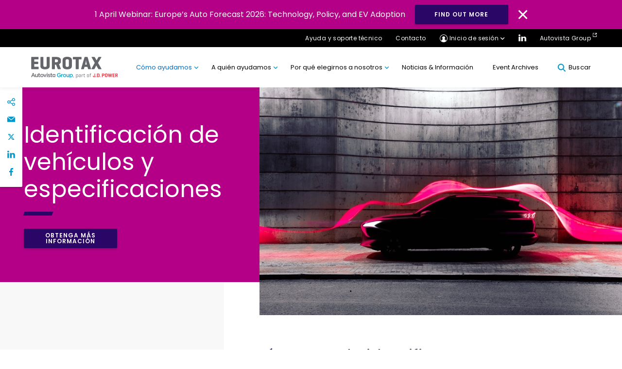

--- FILE ---
content_type: text/html; charset=UTF-8
request_url: https://eurotax.es/identificacion-de-vehiculos-y-especificaciones/como-puedo-identificar-correctamente-un-vehiculo/
body_size: 28853
content:
<!DOCTYPE html>
<html lang="es">

<head>
<meta charset="UTF-8">
<meta name="viewport" content="width=device-width, initial-scale=1, minimum-scale=1, minimal-ui">
<meta name="format-detection" content="telephone=no">
<meta http-equiv="X-UA-Compatible" content="IE=EmulateIE11">
<meta name="format-detection" content="telephone=no">

<link rel="profile" href="//gmpg.org/xfn/11">
<link rel="pingback" href="https://eurotax.es/xmlrpc.php">



<meta name='robots' content='index, follow, max-image-preview:large, max-snippet:-1, max-video-preview:-1' />
	<!-- Google Tag Manager -->
	<script>
	(function(w,d,s,l,i){w[l]=w[l]||[];w[l].push({'gtm.start':
	new Date().getTime(),event:'gtm.js'});var f=d.getElementsByTagName(s)[0],
	j=d.createElement(s),dl=l!='dataLayer'?'&l='+l:'';j.async=true;j.src=
	'https://www.googletagmanager.com/gtm.js?id=' + i + dl;f.parentNode.insertBefore(j,f);
	})(window,document,'script','dataLayer','GTM-NQDHSQ5');
	</script>
	<!-- End Google Tag Manager -->
	
	<!-- This site is optimized with the Yoast SEO plugin v26.5 - https://yoast.com/wordpress/plugins/seo/ -->
	<title>¿Cómo puedo identificar correctamente un vehículo?</title>
	<link rel="canonical" href="https://eurotax.es/identificacion-de-vehiculos-y-especificaciones/como-puedo-identificar-correctamente-un-vehiculo/" />
	<meta property="og:locale" content="es_ES" />
	<meta property="og:type" content="article" />
	<meta property="og:title" content="¿Cómo puedo identificar correctamente un vehículo?" />
	<meta property="og:description" content="Utilice los servicios de identificación y especificaciones detallados y fáciles de usar de Eurotax. Obtenga las especificaciones correspondientes a cada vehículo, evitando errores que puedan afectar a su margen de beneficio. OBTENGA MÁS INFORMACIÓN" />
	<meta property="og:url" content="https://eurotax.es/identificacion-de-vehiculos-y-especificaciones/como-puedo-identificar-correctamente-un-vehiculo/" />
	<meta property="og:site_name" content="Eurotax ES" />
	<meta property="article:modified_time" content="2025-08-05T12:21:34+00:00" />
	<meta property="og:image" content="https://eurotax.es/wp-content/uploads/sites/10/2024/05/20201116-JN16-Glass-Website-Infographic-Layouts-resize-1024x649-v3-1024x649-1.jpg" />
	<meta name="twitter:card" content="summary_large_image" />
	<meta name="twitter:label1" content="Tiempo de lectura" />
	<meta name="twitter:data1" content="1 minuto" />
	<!-- / Yoast SEO plugin. -->


<link rel='dns-prefetch' href='//cc.cdn.civiccomputing.com' />
<link rel='dns-prefetch' href='//cdnjs.cloudflare.com' />
<link rel='dns-prefetch' href='//stackpath.bootstrapcdn.com' />
<link rel="alternate" type="application/rss+xml" title="Eurotax ES &raquo; Feed" href="https://eurotax.es/feed/" />
<link rel="alternate" type="application/rss+xml" title="Eurotax ES &raquo; Feed de los comentarios" href="https://eurotax.es/comments/feed/" />
<link rel="alternate" title="oEmbed (JSON)" type="application/json+oembed" href="https://eurotax.es/wp-json/oembed/1.0/embed?url=https%3A%2F%2Feurotax.es%2Fidentificacion-de-vehiculos-y-especificaciones%2Fcomo-puedo-identificar-correctamente-un-vehiculo%2F" />
<link rel="alternate" title="oEmbed (XML)" type="text/xml+oembed" href="https://eurotax.es/wp-json/oembed/1.0/embed?url=https%3A%2F%2Feurotax.es%2Fidentificacion-de-vehiculos-y-especificaciones%2Fcomo-puedo-identificar-correctamente-un-vehiculo%2F&#038;format=xml" />
		<!-- This site uses the Google Analytics by MonsterInsights plugin v9.10.1 - Using Analytics tracking - https://www.monsterinsights.com/ -->
		<!-- Nota: MonsterInsights no está actualmente configurado en este sitio. El dueño del sitio necesita identificarse usando su cuenta de Google Analytics en el panel de ajustes de MonsterInsights. -->
					<!-- No tracking code set -->
				<!-- / Google Analytics by MonsterInsights -->
		<style id='wp-img-auto-sizes-contain-inline-css' type='text/css'>
img:is([sizes=auto i],[sizes^="auto," i]){contain-intrinsic-size:3000px 1500px}
/*# sourceURL=wp-img-auto-sizes-contain-inline-css */
</style>
<style id='wp-block-library-inline-css' type='text/css'>
:root{--wp-block-synced-color:#7a00df;--wp-block-synced-color--rgb:122,0,223;--wp-bound-block-color:var(--wp-block-synced-color);--wp-editor-canvas-background:#ddd;--wp-admin-theme-color:#007cba;--wp-admin-theme-color--rgb:0,124,186;--wp-admin-theme-color-darker-10:#006ba1;--wp-admin-theme-color-darker-10--rgb:0,107,160.5;--wp-admin-theme-color-darker-20:#005a87;--wp-admin-theme-color-darker-20--rgb:0,90,135;--wp-admin-border-width-focus:2px}@media (min-resolution:192dpi){:root{--wp-admin-border-width-focus:1.5px}}.wp-element-button{cursor:pointer}:root .has-very-light-gray-background-color{background-color:#eee}:root .has-very-dark-gray-background-color{background-color:#313131}:root .has-very-light-gray-color{color:#eee}:root .has-very-dark-gray-color{color:#313131}:root .has-vivid-green-cyan-to-vivid-cyan-blue-gradient-background{background:linear-gradient(135deg,#00d084,#0693e3)}:root .has-purple-crush-gradient-background{background:linear-gradient(135deg,#34e2e4,#4721fb 50%,#ab1dfe)}:root .has-hazy-dawn-gradient-background{background:linear-gradient(135deg,#faaca8,#dad0ec)}:root .has-subdued-olive-gradient-background{background:linear-gradient(135deg,#fafae1,#67a671)}:root .has-atomic-cream-gradient-background{background:linear-gradient(135deg,#fdd79a,#004a59)}:root .has-nightshade-gradient-background{background:linear-gradient(135deg,#330968,#31cdcf)}:root .has-midnight-gradient-background{background:linear-gradient(135deg,#020381,#2874fc)}:root{--wp--preset--font-size--normal:16px;--wp--preset--font-size--huge:42px}.has-regular-font-size{font-size:1em}.has-larger-font-size{font-size:2.625em}.has-normal-font-size{font-size:var(--wp--preset--font-size--normal)}.has-huge-font-size{font-size:var(--wp--preset--font-size--huge)}.has-text-align-center{text-align:center}.has-text-align-left{text-align:left}.has-text-align-right{text-align:right}.has-fit-text{white-space:nowrap!important}#end-resizable-editor-section{display:none}.aligncenter{clear:both}.items-justified-left{justify-content:flex-start}.items-justified-center{justify-content:center}.items-justified-right{justify-content:flex-end}.items-justified-space-between{justify-content:space-between}.screen-reader-text{border:0;clip-path:inset(50%);height:1px;margin:-1px;overflow:hidden;padding:0;position:absolute;width:1px;word-wrap:normal!important}.screen-reader-text:focus{background-color:#ddd;clip-path:none;color:#444;display:block;font-size:1em;height:auto;left:5px;line-height:normal;padding:15px 23px 14px;text-decoration:none;top:5px;width:auto;z-index:100000}html :where(.has-border-color){border-style:solid}html :where([style*=border-top-color]){border-top-style:solid}html :where([style*=border-right-color]){border-right-style:solid}html :where([style*=border-bottom-color]){border-bottom-style:solid}html :where([style*=border-left-color]){border-left-style:solid}html :where([style*=border-width]){border-style:solid}html :where([style*=border-top-width]){border-top-style:solid}html :where([style*=border-right-width]){border-right-style:solid}html :where([style*=border-bottom-width]){border-bottom-style:solid}html :where([style*=border-left-width]){border-left-style:solid}html :where(img[class*=wp-image-]){height:auto;max-width:100%}:where(figure){margin:0 0 1em}html :where(.is-position-sticky){--wp-admin--admin-bar--position-offset:var(--wp-admin--admin-bar--height,0px)}@media screen and (max-width:600px){html :where(.is-position-sticky){--wp-admin--admin-bar--position-offset:0px}}

/*# sourceURL=wp-block-library-inline-css */
</style><style id='wp-block-image-inline-css' type='text/css'>
.wp-block-image>a,.wp-block-image>figure>a{display:inline-block}.wp-block-image img{box-sizing:border-box;height:auto;max-width:100%;vertical-align:bottom}@media not (prefers-reduced-motion){.wp-block-image img.hide{visibility:hidden}.wp-block-image img.show{animation:show-content-image .4s}}.wp-block-image[style*=border-radius] img,.wp-block-image[style*=border-radius]>a{border-radius:inherit}.wp-block-image.has-custom-border img{box-sizing:border-box}.wp-block-image.aligncenter{text-align:center}.wp-block-image.alignfull>a,.wp-block-image.alignwide>a{width:100%}.wp-block-image.alignfull img,.wp-block-image.alignwide img{height:auto;width:100%}.wp-block-image .aligncenter,.wp-block-image .alignleft,.wp-block-image .alignright,.wp-block-image.aligncenter,.wp-block-image.alignleft,.wp-block-image.alignright{display:table}.wp-block-image .aligncenter>figcaption,.wp-block-image .alignleft>figcaption,.wp-block-image .alignright>figcaption,.wp-block-image.aligncenter>figcaption,.wp-block-image.alignleft>figcaption,.wp-block-image.alignright>figcaption{caption-side:bottom;display:table-caption}.wp-block-image .alignleft{float:left;margin:.5em 1em .5em 0}.wp-block-image .alignright{float:right;margin:.5em 0 .5em 1em}.wp-block-image .aligncenter{margin-left:auto;margin-right:auto}.wp-block-image :where(figcaption){margin-bottom:1em;margin-top:.5em}.wp-block-image.is-style-circle-mask img{border-radius:9999px}@supports ((-webkit-mask-image:none) or (mask-image:none)) or (-webkit-mask-image:none){.wp-block-image.is-style-circle-mask img{border-radius:0;-webkit-mask-image:url('data:image/svg+xml;utf8,<svg viewBox="0 0 100 100" xmlns="http://www.w3.org/2000/svg"><circle cx="50" cy="50" r="50"/></svg>');mask-image:url('data:image/svg+xml;utf8,<svg viewBox="0 0 100 100" xmlns="http://www.w3.org/2000/svg"><circle cx="50" cy="50" r="50"/></svg>');mask-mode:alpha;-webkit-mask-position:center;mask-position:center;-webkit-mask-repeat:no-repeat;mask-repeat:no-repeat;-webkit-mask-size:contain;mask-size:contain}}:root :where(.wp-block-image.is-style-rounded img,.wp-block-image .is-style-rounded img){border-radius:9999px}.wp-block-image figure{margin:0}.wp-lightbox-container{display:flex;flex-direction:column;position:relative}.wp-lightbox-container img{cursor:zoom-in}.wp-lightbox-container img:hover+button{opacity:1}.wp-lightbox-container button{align-items:center;backdrop-filter:blur(16px) saturate(180%);background-color:#5a5a5a40;border:none;border-radius:4px;cursor:zoom-in;display:flex;height:20px;justify-content:center;opacity:0;padding:0;position:absolute;right:16px;text-align:center;top:16px;width:20px;z-index:100}@media not (prefers-reduced-motion){.wp-lightbox-container button{transition:opacity .2s ease}}.wp-lightbox-container button:focus-visible{outline:3px auto #5a5a5a40;outline:3px auto -webkit-focus-ring-color;outline-offset:3px}.wp-lightbox-container button:hover{cursor:pointer;opacity:1}.wp-lightbox-container button:focus{opacity:1}.wp-lightbox-container button:focus,.wp-lightbox-container button:hover,.wp-lightbox-container button:not(:hover):not(:active):not(.has-background){background-color:#5a5a5a40;border:none}.wp-lightbox-overlay{box-sizing:border-box;cursor:zoom-out;height:100vh;left:0;overflow:hidden;position:fixed;top:0;visibility:hidden;width:100%;z-index:100000}.wp-lightbox-overlay .close-button{align-items:center;cursor:pointer;display:flex;justify-content:center;min-height:40px;min-width:40px;padding:0;position:absolute;right:calc(env(safe-area-inset-right) + 16px);top:calc(env(safe-area-inset-top) + 16px);z-index:5000000}.wp-lightbox-overlay .close-button:focus,.wp-lightbox-overlay .close-button:hover,.wp-lightbox-overlay .close-button:not(:hover):not(:active):not(.has-background){background:none;border:none}.wp-lightbox-overlay .lightbox-image-container{height:var(--wp--lightbox-container-height);left:50%;overflow:hidden;position:absolute;top:50%;transform:translate(-50%,-50%);transform-origin:top left;width:var(--wp--lightbox-container-width);z-index:9999999999}.wp-lightbox-overlay .wp-block-image{align-items:center;box-sizing:border-box;display:flex;height:100%;justify-content:center;margin:0;position:relative;transform-origin:0 0;width:100%;z-index:3000000}.wp-lightbox-overlay .wp-block-image img{height:var(--wp--lightbox-image-height);min-height:var(--wp--lightbox-image-height);min-width:var(--wp--lightbox-image-width);width:var(--wp--lightbox-image-width)}.wp-lightbox-overlay .wp-block-image figcaption{display:none}.wp-lightbox-overlay button{background:none;border:none}.wp-lightbox-overlay .scrim{background-color:#fff;height:100%;opacity:.9;position:absolute;width:100%;z-index:2000000}.wp-lightbox-overlay.active{visibility:visible}@media not (prefers-reduced-motion){.wp-lightbox-overlay.active{animation:turn-on-visibility .25s both}.wp-lightbox-overlay.active img{animation:turn-on-visibility .35s both}.wp-lightbox-overlay.show-closing-animation:not(.active){animation:turn-off-visibility .35s both}.wp-lightbox-overlay.show-closing-animation:not(.active) img{animation:turn-off-visibility .25s both}.wp-lightbox-overlay.zoom.active{animation:none;opacity:1;visibility:visible}.wp-lightbox-overlay.zoom.active .lightbox-image-container{animation:lightbox-zoom-in .4s}.wp-lightbox-overlay.zoom.active .lightbox-image-container img{animation:none}.wp-lightbox-overlay.zoom.active .scrim{animation:turn-on-visibility .4s forwards}.wp-lightbox-overlay.zoom.show-closing-animation:not(.active){animation:none}.wp-lightbox-overlay.zoom.show-closing-animation:not(.active) .lightbox-image-container{animation:lightbox-zoom-out .4s}.wp-lightbox-overlay.zoom.show-closing-animation:not(.active) .lightbox-image-container img{animation:none}.wp-lightbox-overlay.zoom.show-closing-animation:not(.active) .scrim{animation:turn-off-visibility .4s forwards}}@keyframes show-content-image{0%{visibility:hidden}99%{visibility:hidden}to{visibility:visible}}@keyframes turn-on-visibility{0%{opacity:0}to{opacity:1}}@keyframes turn-off-visibility{0%{opacity:1;visibility:visible}99%{opacity:0;visibility:visible}to{opacity:0;visibility:hidden}}@keyframes lightbox-zoom-in{0%{transform:translate(calc((-100vw + var(--wp--lightbox-scrollbar-width))/2 + var(--wp--lightbox-initial-left-position)),calc(-50vh + var(--wp--lightbox-initial-top-position))) scale(var(--wp--lightbox-scale))}to{transform:translate(-50%,-50%) scale(1)}}@keyframes lightbox-zoom-out{0%{transform:translate(-50%,-50%) scale(1);visibility:visible}99%{visibility:visible}to{transform:translate(calc((-100vw + var(--wp--lightbox-scrollbar-width))/2 + var(--wp--lightbox-initial-left-position)),calc(-50vh + var(--wp--lightbox-initial-top-position))) scale(var(--wp--lightbox-scale));visibility:hidden}}
/*# sourceURL=https://eurotax.es/wp-includes/blocks/image/style.min.css */
</style>
<style id='wp-block-list-inline-css' type='text/css'>
ol,ul{box-sizing:border-box}:root :where(.wp-block-list.has-background){padding:1.25em 2.375em}
/*# sourceURL=https://eurotax.es/wp-includes/blocks/list/style.min.css */
</style>
<style id='global-styles-inline-css' type='text/css'>
:root{--wp--preset--aspect-ratio--square: 1;--wp--preset--aspect-ratio--4-3: 4/3;--wp--preset--aspect-ratio--3-4: 3/4;--wp--preset--aspect-ratio--3-2: 3/2;--wp--preset--aspect-ratio--2-3: 2/3;--wp--preset--aspect-ratio--16-9: 16/9;--wp--preset--aspect-ratio--9-16: 9/16;--wp--preset--gradient--vivid-cyan-blue-to-vivid-purple: linear-gradient(135deg,rgb(6,147,227) 0%,rgb(155,81,224) 100%);--wp--preset--gradient--light-green-cyan-to-vivid-green-cyan: linear-gradient(135deg,rgb(122,220,180) 0%,rgb(0,208,130) 100%);--wp--preset--gradient--luminous-vivid-amber-to-luminous-vivid-orange: linear-gradient(135deg,rgb(252,185,0) 0%,rgb(255,105,0) 100%);--wp--preset--gradient--luminous-vivid-orange-to-vivid-red: linear-gradient(135deg,rgb(255,105,0) 0%,rgb(207,46,46) 100%);--wp--preset--gradient--very-light-gray-to-cyan-bluish-gray: linear-gradient(135deg,rgb(238,238,238) 0%,rgb(169,184,195) 100%);--wp--preset--gradient--cool-to-warm-spectrum: linear-gradient(135deg,rgb(74,234,220) 0%,rgb(151,120,209) 20%,rgb(207,42,186) 40%,rgb(238,44,130) 60%,rgb(251,105,98) 80%,rgb(254,248,76) 100%);--wp--preset--gradient--blush-light-purple: linear-gradient(135deg,rgb(255,206,236) 0%,rgb(152,150,240) 100%);--wp--preset--gradient--blush-bordeaux: linear-gradient(135deg,rgb(254,205,165) 0%,rgb(254,45,45) 50%,rgb(107,0,62) 100%);--wp--preset--gradient--luminous-dusk: linear-gradient(135deg,rgb(255,203,112) 0%,rgb(199,81,192) 50%,rgb(65,88,208) 100%);--wp--preset--gradient--pale-ocean: linear-gradient(135deg,rgb(255,245,203) 0%,rgb(182,227,212) 50%,rgb(51,167,181) 100%);--wp--preset--gradient--electric-grass: linear-gradient(135deg,rgb(202,248,128) 0%,rgb(113,206,126) 100%);--wp--preset--gradient--midnight: linear-gradient(135deg,rgb(2,3,129) 0%,rgb(40,116,252) 100%);--wp--preset--spacing--20: 0.44rem;--wp--preset--spacing--30: 0.67rem;--wp--preset--spacing--40: 1rem;--wp--preset--spacing--50: 1.5rem;--wp--preset--spacing--60: 2.25rem;--wp--preset--spacing--70: 3.38rem;--wp--preset--spacing--80: 5.06rem;--wp--preset--shadow--natural: 6px 6px 9px rgba(0, 0, 0, 0.2);--wp--preset--shadow--deep: 12px 12px 50px rgba(0, 0, 0, 0.4);--wp--preset--shadow--sharp: 6px 6px 0px rgba(0, 0, 0, 0.2);--wp--preset--shadow--outlined: 6px 6px 0px -3px rgb(255, 255, 255), 6px 6px rgb(0, 0, 0);--wp--preset--shadow--crisp: 6px 6px 0px rgb(0, 0, 0);}:where(.is-layout-flex){gap: 0.5em;}:where(.is-layout-grid){gap: 0.5em;}body .is-layout-flex{display: flex;}.is-layout-flex{flex-wrap: wrap;align-items: center;}.is-layout-flex > :is(*, div){margin: 0;}body .is-layout-grid{display: grid;}.is-layout-grid > :is(*, div){margin: 0;}:where(.wp-block-columns.is-layout-flex){gap: 2em;}:where(.wp-block-columns.is-layout-grid){gap: 2em;}:where(.wp-block-post-template.is-layout-flex){gap: 1.25em;}:where(.wp-block-post-template.is-layout-grid){gap: 1.25em;}.has-vivid-cyan-blue-to-vivid-purple-gradient-background{background: var(--wp--preset--gradient--vivid-cyan-blue-to-vivid-purple) !important;}.has-light-green-cyan-to-vivid-green-cyan-gradient-background{background: var(--wp--preset--gradient--light-green-cyan-to-vivid-green-cyan) !important;}.has-luminous-vivid-amber-to-luminous-vivid-orange-gradient-background{background: var(--wp--preset--gradient--luminous-vivid-amber-to-luminous-vivid-orange) !important;}.has-luminous-vivid-orange-to-vivid-red-gradient-background{background: var(--wp--preset--gradient--luminous-vivid-orange-to-vivid-red) !important;}.has-very-light-gray-to-cyan-bluish-gray-gradient-background{background: var(--wp--preset--gradient--very-light-gray-to-cyan-bluish-gray) !important;}.has-cool-to-warm-spectrum-gradient-background{background: var(--wp--preset--gradient--cool-to-warm-spectrum) !important;}.has-blush-light-purple-gradient-background{background: var(--wp--preset--gradient--blush-light-purple) !important;}.has-blush-bordeaux-gradient-background{background: var(--wp--preset--gradient--blush-bordeaux) !important;}.has-luminous-dusk-gradient-background{background: var(--wp--preset--gradient--luminous-dusk) !important;}.has-pale-ocean-gradient-background{background: var(--wp--preset--gradient--pale-ocean) !important;}.has-electric-grass-gradient-background{background: var(--wp--preset--gradient--electric-grass) !important;}.has-midnight-gradient-background{background: var(--wp--preset--gradient--midnight) !important;}
/*# sourceURL=global-styles-inline-css */
</style>

<style id='classic-theme-styles-inline-css' type='text/css'>
/*! This file is auto-generated */
.wp-block-button__link{color:#fff;background-color:#32373c;border-radius:9999px;box-shadow:none;text-decoration:none;padding:calc(.667em + 2px) calc(1.333em + 2px);font-size:1.125em}.wp-block-file__button{background:#32373c;color:#fff;text-decoration:none}
/*# sourceURL=/wp-includes/css/classic-themes.min.css */
</style>
<link rel='stylesheet' id='mpp_gutenberg-css' href='https://eurotax.es/wp-content/plugins/metronet-profile-picture/dist/blocks.style.build.css?ver=2.6.3' type='text/css' media='all' />
<link rel='stylesheet' id='lama-css-css' href='https://eurotax.es/wp-content/themes/autovista/vendor/93digital/lama/assets/lama.css?ver=1.0.1' type='text/css' media='all' />
<link rel='stylesheet' id='stella-style-css' href='https://eurotax.es/wp-content/themes/autovista/style.css?ver=1610039527' type='text/css' media='all' />
<link rel='stylesheet' id='stella-noscript-css' href='https://eurotax.es/wp-content/themes/autovista/style-noscript.css?ver=1610039527' type='text/css' media='all' />
<link rel='stylesheet' id='swiper-css-css' href='https://cdnjs.cloudflare.com/ajax/libs/Swiper/4.5.1/css/swiper.min.css?ver=1.1.01' type='text/css' media='all' />
<link rel='stylesheet' id='jssocial-css-css' href='https://stackpath.bootstrapcdn.com/font-awesome/4.7.0/css/font-awesome.min.css?ver=6.9' type='text/css' media='all' />
<link rel='stylesheet' id='wp-block-paragraph-css' href='https://eurotax.es/wp-includes/blocks/paragraph/style.min.css?ver=6.9' type='text/css' media='all' />
<script type="text/javascript" defer src="https://eurotax.es/wp-content/plugins/svg-support/vendor/DOMPurify/DOMPurify.min.js?ver=2.5.8" id="bodhi-dompurify-library-js"></script>
<script type="text/javascript" src="https://eurotax.es/wp-includes/js/jquery/jquery.min.js?ver=3.7.1" id="jquery-core-js"></script>
<script type="text/javascript" src="https://eurotax.es/wp-includes/js/jquery/jquery-migrate.min.js?ver=3.4.1" id="jquery-migrate-js"></script>
<script type="text/javascript" id="bodhi_svg_inline-js-extra">
/* <![CDATA[ */
var svgSettings = {"skipNested":""};
//# sourceURL=bodhi_svg_inline-js-extra
/* ]]> */
</script>
<script type="text/javascript" defer src="https://eurotax.es/wp-content/plugins/svg-support/js/min/svgs-inline-min.js" id="bodhi_svg_inline-js"></script>
<script type="text/javascript" id="bodhi_svg_inline-js-after">
/* <![CDATA[ */
cssTarget={"Bodhi":"img.style-svg","ForceInlineSVG":"style-svg"};ForceInlineSVGActive="false";frontSanitizationEnabled="on";
//# sourceURL=bodhi_svg_inline-js-after
/* ]]> */
</script>
<link rel="https://api.w.org/" href="https://eurotax.es/wp-json/" /><link rel="alternate" title="JSON" type="application/json" href="https://eurotax.es/wp-json/wp/v2/pages/412" /><link rel="EditURI" type="application/rsd+xml" title="RSD" href="https://eurotax.es/xmlrpc.php?rsd" />
<meta name="generator" content="WordPress 6.9" />
<link rel='shortlink' href='https://eurotax.es/?p=412' />
<!-- Stream WordPress user activity plugin v4.1.1 -->
<style type="text/css">.recentcomments a{display:inline !important;padding:0 !important;margin:0 !important;}</style><link rel="icon" href="https://eurotax.es/wp-content/uploads/sites/10/2022/06/favicon_Schwacke.svg" sizes="32x32" />
<link rel="icon" href="https://eurotax.es/wp-content/uploads/sites/10/2022/06/favicon_Schwacke.svg" sizes="192x192" />
<link rel="apple-touch-icon" href="https://eurotax.es/wp-content/uploads/sites/10/2022/06/favicon_Schwacke.svg" />
<meta name="msapplication-TileImage" content="https://eurotax.es/wp-content/uploads/sites/10/2022/06/favicon_Schwacke.svg" />
		<style type="text/css" id="wp-custom-css">
			



.m11__grid__item--text h3{
	 width: 100%;
}

.gm01__top .login__dropdown__menu__item {
    padding: 5px 10px;
}

.gm01__top ul li ul li {
    margin-right: 0 !important;
}

.gm01__top ul li ul li:first-child {
    padding-top: 10px;
}

ul.login__dropdown__menu{
	    width: 140px
}		</style>
		
</head>

<body id="body" class="wp-singular page-template page-template-page-dataset-page page-template-page-dataset-page-php page page-id-412 page-child parent-pageid-409 wp-theme-autovista" data-router-wrapper>
		<!-- Google Tag Manager (noscript) -->
	<noscript>
		<iframe src="https://www.googletagmanager.com/ns.html?id=GTM-NQDHSQ5"
		height="0" width="0" style="display:none;visibility:hidden"></iframe>
	</noscript>
	<!-- End Google Tag Manager (noscript) -->
	
	<a href="#main" class="skip-link">Skip to content</a>
	<header class="header" role="banner" id="header">

	
<div class="gm03" id="cookie-law">
	<p class="gm03__text">1 April Webinar: Europe’s Auto Forecast 2026: Technology, Policy, and EV Adoption</p>
			<a class="gm03__button button button--blue" href="https://attendee.gotowebinar.com/register/1155082497777482328?source=Country+Website+Banners" target="_blank">Find out more</a>
		<img class="gm03__close" id="cookie-button" src="https://eurotax.es/wp-content/themes/autovista/images/svg/close-icon.svg" alt="Close Icon">
</div>
	<div class="gm01--mobile">
		<div class="container">
			<div class="gm01--mobile__nav">
				<div class="gm01--mobile__nav__col">
					<a href="https://eurotax.es" class="gm01--mobile__home">
						<svg class="svg-icon svg-icon--home" aria-hidden="true" role="img"> <use href="#home" xlink:href="#home"></use> </svg>					</a>
					<div class="mobile__login__dropdown">
						<a href="#!" class="gm01--mobile__home">
							<svg class="svg-icon svg-icon--profile" aria-hidden="true" role="img"> <use href="#profile" xlink:href="#profile"></use> </svg>						</a>
						<ul class="mobile__login__dropdown__menu">
																		<li class="mobile__login__dropdown__menu__item">
											<a href="https://www.autowertnet.es/login" class="mobile__login__dropdown__menu__item__link" target='_blank'>Eurotax (AutowertNet)</a>
										</li>
																				<li class="mobile__login__dropdown__menu__item">
											<a href="https://www.carcostexpert.com/" class="mobile__login__dropdown__menu__item__link" target='_blank'>Car Cost Expert</a>
										</li>
																				<li class="mobile__login__dropdown__menu__item">
											<a href="https://datacenter.ev-volumes.com/" class="mobile__login__dropdown__menu__item__link" target='_blank'>EV Volumes</a>
										</li>
																				<li class="mobile__login__dropdown__menu__item">
											<a href="https://www.autovistaintelligence.com/account/login" class="mobile__login__dropdown__menu__item__link" target='_blank'>Car to Market</a>
										</li>
																				<li class="mobile__login__dropdown__menu__item">
											<a href="http://compare.eurotax.com/compare/gb/index.php" class="mobile__login__dropdown__menu__item__link" target='_blank'>Compare</a>
										</li>
																				<li class="mobile__login__dropdown__menu__item">
											<a href="https://apps.autofutura.com/Autovista/IT/app/mvc/Auth/LogOn?ReturnUrl=%2FAutovista%2FIT%2Fapp%2Fmvc%2FHome%2FIndex" class="mobile__login__dropdown__menu__item__link" target='_blank'>Forecast Web</a>
										</li>
																				<li class="mobile__login__dropdown__menu__item">
											<a href="https://www.autovistaintelligence.com/account/login" class="mobile__login__dropdown__menu__item__link" target='_blank'>Residual Value Intelligence</a>
										</li>
																				<li class="mobile__login__dropdown__menu__item">
											<a href="https://www.autovistaintelligence.com/account/login" class="mobile__login__dropdown__menu__item__link" target='_blank'>Residual Value Monitor </a>
										</li>
																	</ul>
						</div>
				</div>

				<div class="gm01--mobile__nav__col" >
					<a href="#!" id="mobile-search" class="gm01--mobile__home">
						<svg class="svg-icon svg-icon--icon-search" aria-hidden="true" role="img"> <use href="#icon-search" xlink:href="#icon-search"></use> </svg>					</a>
					<a href="#!" class="gm01--mobile__home gm01--mobile__home--menu">
					<div class="menu-icon">
						<div class="bar1"></div>
						<div class="bar2"></div>
						<div class="bar3"></div>
					</div>
					</a>
				</div>
			</div>
		</div>
	</div>

	<div class="gm01--mobile-menu">
		<div class="container">
				<ul id="menu-main-menu" class="gm01--mobile-menu__list">
		
		<li id="menu-item-474" class="current-menu-item menu-item menu-item-type-custom menu-item-object-custom current-menu-ancestor current-menu-parent menu-item-has-children menu-item-474"><a href="#!">Cómo ayudamos</a>
<ul class="sub-menu">
	<li id="menu-item-3981" class="menu-item menu-item-type-post_type menu-item-object-page current-menu-item page_item page-item-412 current_page_item menu-item-3981"><a href="https://eurotax.es/identificacion-de-vehiculos-y-especificaciones/como-puedo-identificar-correctamente-un-vehiculo/" aria-current="page">Identificación de vehículos y especificaciones</a></li>
	<li id="menu-item-3390" class="menu-item menu-item-type-post_type menu-item-object-page menu-item-3390"><a href="https://eurotax.es/valoracion-y-tasacion/como-puedo-valorar-los-vehiculos-correctamente/">Valoración y tasación</a></li>
	<li id="menu-item-3391" class="menu-item menu-item-type-post_type menu-item-object-page menu-item-3391"><a href="https://eurotax.es/servicio-mantenimiento-y-reparacion/como-puedo-reducir-el-tiempo-que-pierdo-valorando-los-costes-de-reparacion/">Servicio, mantenimiento y reparación</a></li>
</ul>
</li>
<li id="menu-item-360" class="menu-item menu-item-type-custom menu-item-object-custom menu-item-has-children menu-item-360"><a href="#!">A quién ayudamos</a>
<ul class="sub-menu">
	<li id="menu-item-367" class="menu-item menu-item-type-custom menu-item-object-custom menu-item-367"><a href="https://eurotax.es/sector/fabricantes-e-importadores/">Fabricantes e importadores</a></li>
	<li id="menu-item-362" class="menu-item menu-item-type-custom menu-item-object-custom menu-item-362"><a href="https://eurotax.es/sector/concesionarios/">Concesionarios</a></li>
	<li id="menu-item-364" class="menu-item menu-item-type-custom menu-item-object-custom menu-item-364"><a href="https://eurotax.es/sector/flotas-y-renting/">Flota y Finanzas</a></li>
	<li id="menu-item-366" class="menu-item menu-item-type-custom menu-item-object-custom menu-item-366"><a href="https://eurotax.es/sector/aseguradoras/">Aseguradoras</a></li>
	<li id="menu-item-361" class="menu-item menu-item-type-custom menu-item-object-custom menu-item-361"><a href="https://eurotax.es/sector/talleres-y-peritos/">Talleres y peritos</a></li>
	<li id="menu-item-372" class="menu-item menu-item-type-custom menu-item-object-custom menu-item-372"><a href="https://eurotax.es/sector/remarketing/">Remarketing</a></li>
	<li id="menu-item-371" class="menu-item menu-item-type-custom menu-item-object-custom menu-item-371"><a href="https://eurotax.es/sector/servicios-profesionales/">Servicios profesionales</a></li>
	<li id="menu-item-365" class="menu-item menu-item-type-custom menu-item-object-custom menu-item-365"><a href="https://eurotax.es/sector/administracion-publica/">Administración Pública</a></li>
	<li id="menu-item-1087" class="menu-item menu-item-type-custom menu-item-object-custom menu-item-1087"><a href="https://eurotax.es/sector/telematica/">Telemática</a></li>
</ul>
</li>
<li id="menu-item-1115" class="menu-item menu-item-type-custom menu-item-object-custom menu-item-has-children menu-item-1115"><a href="#!">Por qué elegirnos a nosotros</a>
<ul class="sub-menu">
	<li id="menu-item-359" class="menu-item menu-item-type-post_type menu-item-object-page menu-item-359"><a href="https://eurotax.es/por-que-elegirnos/">Por qué elegirnos</a></li>
	<li id="menu-item-1116" class="menu-item menu-item-type-post_type menu-item-object-page menu-item-1116"><a href="https://eurotax.es/nuestros-expertos/">Nuestros expertos</a></li>
	<li id="menu-item-1117" class="menu-item menu-item-type-post_type menu-item-object-page menu-item-1117"><a href="https://eurotax.es/nuestra-precision/">Nuestra precisión</a></li>
	<li id="menu-item-6947" class="menu-item menu-item-type-post_type menu-item-object-page menu-item-6947"><a href="https://eurotax.es/nuestros-valores/">Nuestros Valores</a></li>
</ul>
</li>
<li id="menu-item-384" class="menu-item menu-item-type-custom menu-item-object-custom menu-item-384"><a href="https://eurotax.es/region/es/">Noticias &#038; Información</a></li>
<li id="menu-item-6597" class="menu-item menu-item-type-post_type_archive menu-item-object-event menu-item-6597"><a href="https://eurotax.es/event/">Event Archives</a></li>
				</ul>
		

		<ul class="gm01--mobile-menu__sublist">
			<li><a href="https://eurotax.es/ayuda-y-soporte-tecnico/">Ayuda y soporte técnico</a></li>
			<li><a href="https://eurotax.es/contacto/">Contacto</a></li>
			<li class='gm01--mobile__social'>
								<a href="https://www.linkedin.com/company/eurotax-espa%C3%B1a/" target='_blank'><svg class="svg-icon svg-icon--icon-linkedin" aria-hidden="true" role="img"> <use href="#icon-linkedin" xlink:href="#icon-linkedin"></use> </svg></a>
																							</li>
							<li><a href="https://autovistagroup.com/" class="gm01__eternal-link">Autovista Group <svg class="svg-icon svg-icon--external-link" aria-hidden="true" role="img"> <use href="#external-link" xlink:href="#external-link"></use> </svg></a></li>
					</ul>
		</div>
	</div>
	<div class="gm01">
		<div class="gm01__top">
			<div class="container">
				<ul>
					<li class="help__dropdown">
													<a href="https://eurotax.es/ayuda-y-soporte-tecnico/">
							Ayuda y soporte técnico</a>
												</li>
					<li><a href="https://eurotax.es/contacto/">Contacto</a></li>
					<!--  -->
					<li class="login__dropdown">
						<a href="#" class="gm01__login-icon gm01__dropdown-icon">Inicio de sesión</a>
						<ul class="login__dropdown__menu">
																<li class="login__dropdown__menu__item">
										<a href="https://www.autowertnet.es/login" class="login__dropdown__menu__item__link" target='_blank'>Eurotax (AutowertNet)</a>
									</li>
																		<li class="login__dropdown__menu__item">
										<a href="https://datacenter.ev-volumes.com/" class="login__dropdown__menu__item__link" target='_blank'>EV Volumes</a>
									</li>
																		<li class="login__dropdown__menu__item">
										<a href="https://www.carcostexpert.com/" class="login__dropdown__menu__item__link" target='_blank'>Car Cost Expert</a>
									</li>
																		<li class="login__dropdown__menu__item">
										<a href="https://www.autovistaintelligence.com/account/login" class="login__dropdown__menu__item__link" target='_blank'>Car to Market</a>
									</li>
																		<li class="login__dropdown__menu__item">
										<a href="http://compare.eurotax.com/compare/gb/index.php" class="login__dropdown__menu__item__link" target='_blank'>Compare</a>
									</li>
																		<li class="login__dropdown__menu__item">
										<a href="https://apps.autofutura.com/Autovista/IT/app/mvc/Auth/LogOn?ReturnUrl=%2FAutovista%2FIT%2Fapp%2Fmvc%2FHome%2FIndex" class="login__dropdown__menu__item__link" target='_blank'>Forecast Web</a>
									</li>
																		<li class="login__dropdown__menu__item">
										<a href="https://www.autovistaintelligence.com/account/login" class="login__dropdown__menu__item__link" target='_blank'>Residual Value Intelligence</a>
									</li>
																		<li class="login__dropdown__menu__item">
										<a href="https://www.autovistaintelligence.com/account/login" class="login__dropdown__menu__item__link" target='_blank'>Residual Value Monitor </a>
									</li>
															</ul>
					</li>
					<li class="gm01__social-link">
												<a href="https://www.linkedin.com/company/eurotax-espa%C3%B1a/" target='_blank'><img src="https://eurotax.es/wp-content/themes/autovista/images/svg/ico_linkedin.svg" alt="LinkedIn Logo"></a>
																																			</li>
										<li><a href="https://autovistagroup.com/" class="gm01__external-link" target="_blank">Autovista Group</a></li>
									</ul>
			</div>
		</div>
		<div class="container">
			<div class="gm01__grid">
				<div class="gm01__grid__logo">
											<a href='https://eurotax.es'><img src="https://eurotax.es/wp-content/uploads/sites/10/2024/08/Eurotax-PartOfJDP.svg" alt=""></a>
									</div>

				<ul class="gm01__grid__menu">
					
			<li class="current-menu-item menu-item menu-item-type-custom menu-item-object-custom current-menu-ancestor current-menu-parent menu-item-has-children">
				<a href="#!" class="menu-item__link">
					Cómo ayudamos									</a>
				<section class="menu-item__section">
					<div class="container">
						<div class="menu-item__row">

						<aside class="menu-item__aside">
							<div class="menu-item__aside-inside" title="Summary">
								<div class="menu-item__card">
									<h3 class="menu-item__card-title m03__title heading--3 underline underline--teal">Cómo ayudamos</h3>
									<p class="menu-item__card-info">Le proporcionamos los datos y conocimientos que necesita para adoptar decisiones más fundamentadas, desde identificaciones de vehículos sin errores, valoraciones fiables por el mercado y previsiones, hasta estimaciones precisas de reparaciones. Descubra cómo podemos ayudarle.</p>
																			<a class="menu-item__section__link" href="https://eurotax.es/productos/" target="_self">Ver todos los productos</a>
																	</div>
							</div>
						</aside>
						<div class="menu-item__right">
														<h4>¿Qué debo hacer?</h4>
														<div class="menu-item__right-list">
															</div>
						</div>
						<div class="menu-item__middle no-after">
							<h4>Elija su área de interés: </h4>
							
		<ul class="menu-item__list">
			<div class="menu-item__column">

		
			
			<li class="menu-item menu-item__column-item">
				<a href="https://eurotax.es/identificacion-de-vehiculos-y-especificaciones/como-puedo-identificar-correctamente-un-vehiculo/" class="menu-item__column-link menu-item__column-link--active" data-description="" data-content="
											<a href='https://eurotax.es/identificacion-de-vehiculos-y-especificaciones/como-puedo-identificar-correctamente-un-vehiculo/' class='menu-item__sub-link'>¿Cómo puedo identificar correctamente un vehículo?</a>
												<a href='https://eurotax.es/identificacion-de-vehiculos-y-especificaciones/como-puedo-mejorar-la-efectividad-de-mis-anuncios-de-coches-de-segunda-mano/' class='menu-item__sub-link'>¿Cómo puedo mejorar la efectividad de mis anuncios de coches de segunda mano?</a>
												<a href='https://eurotax.es/identificacion-de-vehiculos-y-especificaciones/como-puedo-calcular-correctamente-las-polizas-de-seguro-de-los-vehiculos/' class='menu-item__sub-link'>¿Cómo puedo calcular correctamente las pólizas de seguro de los vehículos?</a>
												<a href='https://eurotax.es/identificacion-de-vehiculos-y-especificaciones/puedo-crear-configuradores-con-estos-datos/' class='menu-item__sub-link'>¿Puedo crear configuradores con estos datos?</a>
												<a href='https://eurotax.es/identificacion-de-vehiculos-y-especificaciones/como-puedo-identificar-los-equipamientos-opcionales-o-extras-que-lleva-el-vehiculo/' class='menu-item__sub-link'>¿Cómo puedo identificar los equipamientos opcionales o extras que lleva el vehículo ?</a>
													">Identificación de vehículos y especificaciones</a>
			</li>
			</li>

			
			<li class="menu-item menu-item__column-item">
				<a href="https://eurotax.es/valoracion-y-tasacion/como-puedo-valorar-los-vehiculos-correctamente/" class="menu-item__column-link" data-description="" data-content="
											<a href='https://eurotax.es/valoracion-y-tasacion/como-puedo-valorar-los-vehiculos-correctamente/' class='menu-item__sub-link'>¿Cómo puedo valorar los vehículos correctamente?</a>
												<a href='https://eurotax.es/valoracion-y-tasacion/como-puedo-saber-si-estoy-comprando-vehiculos-rentables/' class='menu-item__sub-link'>¿Cómo puedo saber si estoy comprando vehículos rentables?</a>
												<a href='https://eurotax.es/valoracion-y-tasacion/como-puedo-conocer-los-precios-de-venta-en-tiempo-real-de-mi-zona/' class='menu-item__sub-link'>¿Cómo puedo conocer los precios de venta en tiempo real de mi zona?</a>
												<a href='https://eurotax.es/valoracion-y-tasacion/donde-deberia-comercializar-mis-vehiculos/' class='menu-item__sub-link'>¿Dónde debería comercializar mis vehículos?</a>
												<a href='https://eurotax.es/valoracion-y-tasacion/como-puedo-hacer-un-seguimiento-y-una-prevision-de-los-valores-residuales/' class='menu-item__sub-link'>¿Cómo puedo hacer un seguimiento y una previsión de los valores residuales?</a>
													">Valoración y tasación</a>
			</li>
			</li>

			
			<li class="menu-item menu-item__column-item">
				<a href="https://eurotax.es/servicio-mantenimiento-y-reparacion/como-puedo-reducir-el-tiempo-que-pierdo-valorando-los-costes-de-reparacion/" class="menu-item__column-link" data-description="" data-content="
											<a href='https://eurotax.es/servicio-mantenimiento-y-reparacion/como-puedo-reducir-el-tiempo-que-pierdo-valorando-los-costes-de-reparacion/' class='menu-item__sub-link'>¿Cómo puedo reducir el tiempo que pierdo valorando los costes de reparación?</a>
												<a href='https://eurotax.es/servicio-mantenimiento-y-reparacion/como-puedo-autorizar-los-trabajos-de-reparacion-de-forma-rapida/' class='menu-item__sub-link'>¿Cómo puedo autorizar los trabajos de reparación de forma rápida?</a>
												<a href='https://eurotax.es/servicio-mantenimiento-y-reparacion/como-puedo-asegurar-que-estoy-proporcionando-a-mis-clientes-las-mejores-piezas/' class='menu-item__sub-link'>¿Cómo puedo asegurar que estoy proporcionando a mis clientes las mejores piezas?</a>
												<a href='https://eurotax.es/servicio-mantenimiento-y-reparacion/como-puedo-prever-los-costes-de-mantenimiento-del-vehiculo/' class='menu-item__sub-link'>¿Cómo puedo prever los costes de mantenimiento del vehículo?</a>
												<a href='https://eurotax.es/servicio-mantenimiento-y-reparacion/como-se-cuando-mi-flota-necesita-mantenimiento/' class='menu-item__sub-link'>¿Cómo sé cuándo mi flota necesita mantenimiento?</a>
													">Servicio, mantenimiento y reparación</a>
			</li>
			</li>

					</div>
				</ul>
			</div>
			</div>
		</section>

		</li>

			<li class=" menu-item menu-item-type-custom menu-item-object-custom menu-item-has-children">
				<a href="#!" class="menu-item__link">
					A quién ayudamos									</a>
				<section class="menu-item__section">
					<div class="container">
						<div class="menu-item__row">

						<aside class="menu-item__aside">
							<div class="menu-item__aside-inside" title="Summary">
								<div class="menu-item__card">
									<h3 class="menu-item__card-title m03__title heading--3 underline underline--teal">A quién ayudamos</h3>
									<p class="menu-item__card-info">Somos los expertos en estimación de precios para el mercado del automóvil. Le ofrecemos información sobre precios y especificaciones durante todo el ciclo de vida del vehículo. Las empresas del sector automovilístico confían en nuestros datos, metodologías y nuestros expertos. Nuestros conjuntos de datos, aplicaciones y conocimientos simplifican lo complejo, lo que le ayudará a tomar decisiones fundamentadas y hacer crecer su negocio. Desde concesionarios a fabricantes de automóviles, pasando por aseguradoras y talleres, Eurotax puede ayudarle a usted y a su negocio de la siguiente manera:</p>
																	</div>
							</div>
						</aside>
						<div class="menu-item__right">
														<div class="menu-item__right-list">
																	<div class="menu-item__block">
																			</div>
															</div>
						</div>
						<div class="menu-item__middle no-after">
							<h4>Por favor, elija su sector: </h4>
							
		<ul class="menu-item__list">
			<div class="menu-item__column">

		
			
			<li class="menu-item menu-item__column-item">
				<a href="https://eurotax.es/sector/fabricantes-e-importadores/" class="menu-item__column-link" data-description="" data-content="
								">Fabricantes e importadores</a>
			</li>
			</li>

			
			<li class="menu-item menu-item__column-item">
				<a href="https://eurotax.es/sector/concesionarios/" class="menu-item__column-link" data-description="" data-content="
								">Concesionarios</a>
			</li>
			</li>

			
			<li class="menu-item menu-item__column-item">
				<a href="https://eurotax.es/sector/flotas-y-renting/" class="menu-item__column-link" data-description="" data-content="
								">Flota y Finanzas</a>
			</li>
			</li>
				</div>
				<div class="menu-item__column">
			
			
			<li class="menu-item menu-item__column-item">
				<a href="https://eurotax.es/sector/aseguradoras/" class="menu-item__column-link" data-description="" data-content="
								">Aseguradoras</a>
			</li>
			</li>

			
			<li class="menu-item menu-item__column-item">
				<a href="https://eurotax.es/sector/talleres-y-peritos/" class="menu-item__column-link" data-description="" data-content="
								">Talleres y peritos</a>
			</li>
			</li>

			
			<li class="menu-item menu-item__column-item">
				<a href="https://eurotax.es/sector/remarketing/" class="menu-item__column-link" data-description="" data-content="
								">Remarketing</a>
			</li>
			</li>
				</div>
				<div class="menu-item__column">
			
			
			<li class="menu-item menu-item__column-item">
				<a href="https://eurotax.es/sector/servicios-profesionales/" class="menu-item__column-link" data-description="" data-content="
								">Servicios profesionales</a>
			</li>
			</li>

			
			<li class="menu-item menu-item__column-item">
				<a href="https://eurotax.es/sector/administracion-publica/" class="menu-item__column-link" data-description="" data-content="
								">Administración Pública</a>
			</li>
			</li>

			
			<li class="menu-item menu-item__column-item">
				<a href="https://eurotax.es/sector/telematica/" class="menu-item__column-link" data-description="" data-content="
								">Telemática</a>
			</li>
			</li>

					</div>
				</ul>
			</div>
			</div>
		</section>

		</li>

			<li class=" menu-item menu-item-type-custom menu-item-object-custom menu-item-has-children">
				<a href="#!" class="menu-item__link">
					Por qué elegirnos a nosotros									</a>
				<section class="menu-item__section">
					<div class="container">
						<div class="menu-item__row">

						<aside class="menu-item__aside">
							<div class="menu-item__aside-inside" title="Summary">
								<div class="menu-item__card">
									<h3 class="menu-item__card-title m03__title heading--3 underline underline--teal">Por qué elegirnos a nosotros</h3>
									<p class="menu-item__card-info">Le ayudamos a descubrir nuevas oportunidades y estar informado sobre el mercado del automóvil, cada vez más desafiante, y asegurar su futuro. Cada día se toman miles de decisiones en base a nuestros datos y conocimientos.</p>
																	</div>
							</div>
						</aside>
						<div class="menu-item__right">
														<div class="menu-item__right-list">
																	<div class="menu-item__block">
																			</div>
															</div>
						</div>
						<div class="menu-item__middle no-after">
							<h4></h4>
							
		<ul class="menu-item__list">
			<div class="menu-item__column">

		
			
			<li class="menu-item menu-item__column-item">
				<a href="https://eurotax.es/por-que-elegirnos/" class="menu-item__column-link" data-description="" data-content="
								">Por qué elegirnos</a>
			</li>
			</li>

			
			<li class="menu-item menu-item__column-item">
				<a href="https://eurotax.es/nuestros-expertos/" class="menu-item__column-link" data-description="" data-content="
								">Nuestros expertos</a>
			</li>
			</li>

			
			<li class="menu-item menu-item__column-item">
				<a href="https://eurotax.es/nuestra-precision/" class="menu-item__column-link" data-description="" data-content="
								">Nuestra precisión</a>
			</li>
			</li>

			
			<li class="menu-item menu-item__column-item">
				<a href="https://eurotax.es/nuestros-valores/" class="menu-item__column-link" data-description="" data-content="
								">Nuestros Valores</a>
			</li>
			</li>

					</div>
				</ul>
			</div>
			</div>
		</section>

		</li>

			<li class=" menu-item menu-item-type-custom menu-item-object-custom">
				<a href="https://eurotax.es/region/es/" class="menu-item__link">
					Noticias &amp; Información									</a>
				<section class="menu-item__section">
					<div class="container">
						<div class="menu-item__row">

						<aside class="menu-item__aside">
							<div class="menu-item__aside-inside" title="Summary">
								<div class="menu-item__card">
									<h3 class="menu-item__card-title m03__title heading--3 underline underline--teal">Noticias &amp; Información</h3>
									<p class="menu-item__card-info"></p>
																	</div>
							</div>
						</aside>
						<div class="menu-item__right">
														<div class="menu-item__right-list">
																	<div class="menu-item__block">
																			</div>
															</div>
						</div>
						<div class="menu-item__middle no-after">
							<h4></h4>
							</li>

			<li class=" menu-item menu-item-type-post_type_archive menu-item-object-event">
				<a href="https://eurotax.es/event/" class="menu-item__link">
					Event Archives									</a>
				<section class="menu-item__section">
					<div class="container">
						<div class="menu-item__row">

						<aside class="menu-item__aside">
							<div class="menu-item__aside-inside" title="Summary">
								<div class="menu-item__card">
									<h3 class="menu-item__card-title m03__title heading--3 underline underline--teal">Event Archives</h3>
									<p class="menu-item__card-info"></p>
																	</div>
							</div>
						</aside>
						<div class="menu-item__right">
														<div class="menu-item__right-list">
																	<div class="menu-item__block">
																			</div>
															</div>
						</div>
						<div class="menu-item__middle no-after">
							<h4></h4>
							</li>
				</ul>

				<div class="gm01__grid__search-button">
					<a><img src="https://eurotax.es/wp-content/themes/autovista/images/svg/nav-search-icon.svg" alt="Search Icon"> Buscar</a>
				</div>
			</div>
		</div>
		<div class="gm01__search">
			<div class="container">
				<h3 class="gm01__search__title">
												Buscar en Eurotax									</h3>
				
<form action="https://eurotax.es/" method="get" role="search" class="search-form">
	<label for="search"><!-- Search in  --></label>
	<input type="text" name="s" id="search" value="" placeholder="Introducir aquí término de búsqueda" />
	<div class="search-form__submit">
		<button type='submit'>
			<img src="https://eurotax.es/wp-content/themes/autovista/images/svg/search--icon.svg" alt="Search" />
		</button>
	</div>
</form>
				<p class="gm01__search__close"> <img src="https://eurotax.es/wp-content/themes/autovista/images/svg/close-button-search.svg" alt="Close Icon"> Cerrar</p>
			</div>
		</div>
	</div>
	</header>

	<main class="main" role="main" id="main" data-router-view="content">

	<div class="share">
	<a class="share-icon"><svg class="svg-icon svg-icon--icon-share" aria-hidden="true" role="img"> <use href="#icon-share" xlink:href="#icon-share"></use> </svg></a>
	<a href="mailto:?&#038;subject=&#038;body=https://eurotax.es/identificacion-de-vehiculos-y-especificaciones/como-puedo-identificar-correctamente-un-vehiculo/" class="share__email" target='_blank'><svg class="svg-icon svg-icon--icon-email" aria-hidden="true" role="img"> <use href="#icon-email" xlink:href="#icon-email"></use> </svg></a>
	<a href="https://x.com/intent/tweet?url=https://eurotax.es/identificacion-de-vehiculos-y-especificaciones/como-puedo-identificar-correctamente-un-vehiculo/" class="share__twitter" target='_blank'><svg class="svg-icon svg-icon--icon-x" aria-hidden="true" role="img"> <use href="#icon-x" xlink:href="#icon-x"></use> </svg></a>
	<a href="https://www.linkedin.com/shareArticle?mini=true&#038;url=https://eurotax.es/identificacion-de-vehiculos-y-especificaciones/como-puedo-identificar-correctamente-un-vehiculo/&#038;title=&#038;summary=&#038;source=" class="share__linkedin" target='_blank'><svg class="svg-icon svg-icon--icon-linkedin" aria-hidden="true" role="img"> <use href="#icon-linkedin" xlink:href="#icon-linkedin"></use> </svg></a>
	<a href="https://www.facebook.com/sharer/sharer.php?u=https://eurotax.es/identificacion-de-vehiculos-y-especificaciones/como-puedo-identificar-correctamente-un-vehiculo/" class="share__facebook" target='_blank'><svg class="svg-icon svg-icon--icon-facebook" aria-hidden="true" role="img"> <use href="#icon-facebook" xlink:href="#icon-facebook"></use> </svg></a>
	</div>


<div class="m01-1 
">
	<div class="m01-1__grid">
		<div class="m01-1__grid__text m01-1--vehicle">
			<div class="m01-1__text-container">
								<h1 class="m01-1__title heading--1 underline underline--dark-blue">Identificación de vehículos y especificaciones</h1>
																		<a class="button button--blue" href="#form" target="_self">OBTENGA MÁS INFORMACIÓN</a>
							</div>
		</div>
		<div class="m01-1__grid__img lazy" data-bg=url(https://eurotax.es/wp-content/uploads/sites/10/2022/06/GettyImages-1366570285.jpg)  role="img" aria-label="">
		</div>
	</div>
</div>

<div class="dataset">
	<div class="dataset__grid">
		<div class="dataset__grid__sidebar">
			<div class="m08">
				<h4>¿Qué te gustaría hacer?</h4>
				<ol>
												<li><a href="https://eurotax.es/identificacion-de-vehiculos-y-especificaciones/como-puedo-identificar-correctamente-un-vehiculo/#title" class="current-page">¿Cómo puedo identificar correctamente un vehículo?</a></li>
														<li><a href="https://eurotax.es/identificacion-de-vehiculos-y-especificaciones/como-puedo-mejorar-la-efectividad-de-mis-anuncios-de-coches-de-segunda-mano/#title" class="">¿Cómo puedo mejorar la efectividad de mis anuncios de coches de segunda mano?</a></li>
														<li><a href="https://eurotax.es/identificacion-de-vehiculos-y-especificaciones/como-puedo-calcular-correctamente-las-polizas-de-seguro-de-los-vehiculos/#title" class="">¿Cómo puedo calcular correctamente las pólizas de seguro de los vehículos?</a></li>
														<li><a href="https://eurotax.es/identificacion-de-vehiculos-y-especificaciones/puedo-crear-configuradores-con-estos-datos/#title" class="">¿Puedo crear configuradores con estos datos?</a></li>
														<li><a href="https://eurotax.es/identificacion-de-vehiculos-y-especificaciones/como-puedo-identificar-los-equipamientos-opcionales-o-extras-que-lleva-el-vehiculo/#title" class="">¿Cómo puedo identificar los equipamientos opcionales o extras que lleva el vehículo ?</a></li>
											</ol>
			</div>
		</div>
		<div class="dataset__grid__content">
			<div class="container">
				<a class="anchor" id="title"></a>
				<h2 class='dataset__title underline underline--teal'>¿Cómo puedo identificar correctamente un vehículo?</h2>
				
<article id="post-412" class="post-412 page type-page status-publish hentry">
	<div class="entry-content container">
		
<p>Utilice los servicios de identificación y especificaciones detallados y fáciles de usar de Eurotax. Obtenga las especificaciones correspondientes a cada vehículo, evitando errores que puedan afectar a su margen de beneficio. </p>



<ul class="wp-block-list">
<li>Aproveche los servicios de identificación a través de código, matrícula y número de bastidor (VIN) de Eurotax para identificar vehículos al momento.</li>
</ul>



<ul class="wp-block-list">
<li>Valore los vehículos según las especificaciones correctas para asegurar el mejor margen posible.</li>
</ul>



<ul class="wp-block-list">
<li>Evite tener que hacer una búsqueda manual usando el proceso automatizado de Eurotax.</li>
</ul>


<p style="text-align: center"><a class="button button--purple" style="height: 48px;min-width: 300px;font-size: 1rem;color: #ffffff;text-decoration: none" href="#form" data-wplink-edit="true"><strong><span class="TextRun SCXW105556699 BCX8" data-contrast="auto"><span class="NormalTextRun SCXW105556699 BCX8">OBTENGA MÁS INFORMACIÓN</span></span></strong></a></p>

<div class="wp-block-image">
<figure class="aligncenter size-full"><img fetchpriority="high" decoding="async" width="1024" height="649" src="https://eurotax.es/wp-content/uploads/sites/10/2024/05/20201116-JN16-Glass-Website-Infographic-Layouts-resize-1024x649-v3-1024x649-1.jpg" alt="" class="wp-image-6136" srcset="https://eurotax.es/wp-content/uploads/sites/10/2024/05/20201116-JN16-Glass-Website-Infographic-Layouts-resize-1024x649-v3-1024x649-1.jpg 1024w, https://eurotax.es/wp-content/uploads/sites/10/2024/05/20201116-JN16-Glass-Website-Infographic-Layouts-resize-1024x649-v3-1024x649-1-300x190.jpg 300w, https://eurotax.es/wp-content/uploads/sites/10/2024/05/20201116-JN16-Glass-Website-Infographic-Layouts-resize-1024x649-v3-1024x649-1-768x487.jpg 768w, https://eurotax.es/wp-content/uploads/sites/10/2024/05/20201116-JN16-Glass-Website-Infographic-Layouts-resize-1024x649-v3-1024x649-1-600x380.jpg 600w" sizes="(max-width: 1024px) 100vw, 1024px" /></figure>
</div>

<div class="m09 ">
	<div class="container">
		<h2 class="m09__heading-title">
							Nuestras soluciones					</h2>
		<ul class="m09__grid">
												<li class="m09__grid__item m09__product">
						<a href="https://eurotax.es/product/autovistaspec/"></a>
						<div class="m09__product__wrapper">
							<div class="m09__product__wrapper__img" style="background-image: url(https://eurotax.es/wp-content/uploads/sites/10/2022/10/AutovistaSPECbackgroundimage-1.jpg)" role="img" aria-label=""></div>
													</div>
						<h3 class="m09__title">AutovistaSPEC</h3>
						<p class="m09__subtitle">Los mejores datos de especificaciones de vehículos del mercado.</p>
					</li>

										<li class="m09__grid__item m09__product">
						<a href="https://eurotax.es/product/eurotax/"></a>
						<div class="m09__product__wrapper">
							<div class="m09__product__wrapper__img" style="background-image: url(https://eurotax.es/wp-content/uploads/sites/10/2020/08/EUROTAX-PRODUCT-TILE.jpg)" role="img" aria-label=""></div>
													</div>
						<h3 class="m09__title">Eurotax</h3>
						<p class="m09__subtitle">Aumente su eficiencia en la compra y venta de vehículos
</p>
					</li>

										<li class="m09__grid__item m09__product">
						<a href="https://eurotax.es/product/data-api-solutions/"></a>
						<div class="m09__product__wrapper">
							<div class="m09__product__wrapper__img" style="background-image: url(https://eurotax.es/wp-content/uploads/sites/10/2020/08/DATA-AND-API-PRODUCT-TILE.jpg)" role="img" aria-label=""></div>
													</div>
						<h3 class="m09__title">Soluciones de datos y API</h3>
						<p class="m09__subtitle">Todos los datos que necesitará, a demanda.</p>
					</li>

							</ul>
	</div>
</div>



<p id="form"></p>

			</div>
</article>
				<a href="#!" class="dataset__top">Volver al principio.</a>
			</div>
		</div>
	</div>
</div>


<div class="m07-1 block-element">
		<div class="container">
			<div class="m07-1__header">
				<h2 class="m07-1__header__title heading--1 underline underline--purple ">Sí, por favor conctacte conmigo sobre Eurotax</h2>
							</div>

			<iframe src="https://web.eurotax.es/l/1082803/2024-11-07/qtkk51" width="100%" height="700" type="text/html" frameborder="0" allowTransparency="true" style="border: 0"></iframe>						<script src="https://www.google.com/recaptcha/api.js" async defer></script> 			<script>
				function onSubmit(token) {
					var trialForms = document.querySelectorAll('.m07-1 form.elq-form');
					var trialForm = trialForms[0];
					var trialFormID = trialForm.id;
					document.getElementById(trialFormID).submit();
				}
			</script>

			<script>
				var subButtons = document.querySelectorAll('.m07-1 .elq-form input[type=submit]');
				var subButton = subButtons[0];

				subButton.classList.add("g-recaptcha");
				subButton.setAttribute("data-sitekey", "6LceVWcgAAAAAMmZJnuNqKikkjR6VIYFkH3EUOBW");
				subButton.setAttribute("data-callback", "onSubmit");
				subButton.setAttribute("data-action", "submit");
			</script>

		</div>
	</div>

﻿<div class="block-element background-overlay"></div>
	</main>

			<footer class="gm02">
			<div class="container gm02__grid">
				<div class="gm02__grid__logo">
														<img src="https://eurotax.es/wp-content/uploads/sites/10/2024/08/V2-AVGroup-PartOfJDP_blue-Wht.svg" alt="" />
										</div>
				<div class="gm02__grid__content">
				<div class="gm02__grid__content__logos">
																								<div class="gm02__logo">
										<img src="https://eurotax.es/wp-content/uploads/sites/10/2024/03/AV-Fixed.svg" alt="" />
									</div>
																	<div class="gm02__logo">
										<img src="https://eurotax.es/wp-content/uploads/sites/10/2024/03/Eurotax-Fixed.svg" alt="" />
									</div>
																	<div class="gm02__logo">
										<img src="https://eurotax.es/wp-content/uploads/sites/10/2024/03/EVvolumes-Fixed.svg" alt="" />
									</div>
																	<div class="gm02__logo">
										<img src="https://eurotax.es/wp-content/uploads/sites/10/2024/03/Glasss-Fixed.svg" alt="" />
									</div>
																	<div class="gm02__logo">
										<img src="https://eurotax.es/wp-content/uploads/sites/10/2024/03/R├©dboka-Fixed.svg" alt="" />
									</div>
																	<div class="gm02__logo">
										<img src="https://eurotax.es/wp-content/uploads/sites/10/2024/03/SCHWACKE-Fixed.svg" alt="" />
									</div>
																	<div class="gm02__logo">
										<img src="https://eurotax.es/wp-content/uploads/sites/10/2024/03/AV24-Fixed.svg" alt="" />
									</div>
																			</div>
				</div>
			</div>
			<div class="container gm02__grid">
				<div class="gm02__grid__logo gm02--hide">
				</div>
				<div class="gm02__grid__content">
				<div class="gm02__grid__content__menu">
								<ul id="menu-footer-menu" class="footer-menu">
										<li id="menu-item-3553" class="menu-item menu-item-type-post_type menu-item-object-page menu-item-3553"><a href="https://eurotax.es/politica-de-privacidad-de-eurotax/">Política de privacidad</a></li>
<li id="menu-item-3549" class="menu-item menu-item-type-post_type menu-item-object-page menu-item-3549"><a href="https://eurotax.es/condiciones-de-uso/">Condiciones de uso</a></li>
<li id="menu-item-3458" class="menu-item menu-item-type-post_type menu-item-object-page menu-item-3458"><a href="https://eurotax.es/acuerdo-de-licencia/">Acuerdo de licencia</a></li>
<li id="menu-item-5974" class="menu-item menu-item-type-post_type menu-item-object-page menu-item-5974"><a href="https://eurotax.es/compliance/">Compliance</a></li>
<li id="menu-item-1057" class="menu-item menu-item-type-custom menu-item-object-custom menu-item-1057"><a target="_blank" href="https://autovistagroup.com/about-autovista-group/careers">Carreras</a></li>
								</ul>
				
					<p>© 2026 Eurotax ES</p>
				</div>
								</div>
			</div>

		<a class="scroll-top" id="back-to-top"> 
			<img class="scroll-top__img" src="https://eurotax.es/wp-content/themes/autovista/images/svg/scroll-button.svg" alt="scroll to the top button">
			<p class="scroll-top__text">Volver al principio.</p>
		</a>
	</footer>
		
	<script type="speculationrules">
{"prefetch":[{"source":"document","where":{"and":[{"href_matches":"/*"},{"not":{"href_matches":["/wp-*.php","/wp-admin/*","/wp-content/uploads/sites/10/*","/wp-content/*","/wp-content/plugins/*","/wp-content/themes/autovista/*","/*\\?(.+)"]}},{"not":{"selector_matches":"a[rel~=\"nofollow\"]"}},{"not":{"selector_matches":".no-prefetch, .no-prefetch a"}}]},"eagerness":"conservative"}]}
</script>
<script type="text/javascript" defer src="https://eurotax.es/wp-content/plugins/metronet-profile-picture/js/mpp-frontend.js?ver=2.6.3" id="mpp_gutenberg_tabs-js"></script>
<script type="text/javascript" src="//cc.cdn.civiccomputing.com/9/cookieControl-9.x.min.js?ver=6.9" id="ccc-cookie-control-js"></script>
<script type="text/javascript" defer src="https://cdnjs.cloudflare.com/ajax/libs/Swiper/4.5.1/js/swiper.min.js?ver=4.5.1" id="swiper-js-js"></script>
<script type="text/javascript" id="stella-script-js-extra">
/* <![CDATA[ */
var stella = {"home_url":"https://eurotax.es","nonce":"9a977406ab","marker":"","debug":""};
//# sourceURL=stella-script-js-extra
/* ]]> */
</script>
<script type="text/javascript" defer src="https://eurotax.es/wp-content/themes/autovista/dist/build.js?ver=1610039527" id="stella-script-js"></script>
<script type="text/javascript" defer src="https://eurotax.es/wp-content/themes/autovista/js/src/main.js?ver=1610039527" id="main-script-js"></script>

<!-- This site is optimized with Phil Singleton's WP SEO Structured Data Plugin v2.8.1 - https://kcseopro.com/wordpress-seo-structured-data-schema-plugin/ -->

<!-- / WP SEO Structured Data Plugin. -->

            <script type="text/javascript">
                var config = {
                    apiKey: '31586a94629826f8a66ec4c62224b45ecf459267',
                    product: 'PRO_MULTISITE',
                    logConsent: false,
                    notifyOnce: false,
                    initialState: 'OPEN',
                    position: 'RIGHT',
                    theme: 'DARK',
                    layout: 'SLIDEOUT',
                    toggleType: 'slider',
                    acceptBehaviour: 'recommended',
                    closeOnGlobalChange: true,
                    iabCMP: false,
                                        closeStyle: 'icon',
                    consentCookieExpiry: 90,
                    subDomains: true,
                    mode: 'gdpr',
                    rejectButton: true,
                    settingsStyle: 'button',
                    encodeCookie: false,
                    setInnerHTML: true,
                    wrapInnerHTML: false,
                    accessibility: {
                        accessKey: 'C',
                        highlightFocus: false,
                        outline: false,
                        overlay: true,
                        disableSiteScrolling: false,
                    },
                                        text: {
                        title: 'Eurotax utiliza cookies para crear una mejor experiencia para usted',
                        intro: 'Algunas de las cookies utilizadas son esenciales, mientras que otras nos ayudan a mejorar su experiencia proporcionando información sobre cómo se utiliza el sitio web.',
                        necessaryTitle: 'Cookies necesarias',
                        necessaryDescription: 'Las cookies necesarias permiten que el sitio web funcione correctamente, y solo pueden desactivarse cambiando las preferencias de su navegador.',
                        thirdPartyTitle: 'Advertencia: Algunas cookies requieren su atención',
                        thirdPartyDescription: 'El consentimiento para las siguientes cookies no puede ser revocado automáticamente. Por favor, siga el(los) siguiente(s) enlace(s) para excluirse manualmente.',
                        on: 'On',
                        off: 'Off',
                        accept: 'Acepto',
                        settings: 'Preferencias de las cookies',
                        acceptRecommended: 'Aceptar la configuración seleccionada',
                        acceptSettings: 'I Acepto',
                        notifyTitle: 'Su elección respecto a las cookies en este sitio',
                        notifyDescription: 'Utilizamos cookies para optimizar la funcionalidad del sitio y ofrecerle la mejor experiencia posible.',
                        closeLabel: 'Cerrar',
                        cornerButton: 'Establecer las preferencias de las cookies.',
                        landmark: 'Preferencias de cookies.',
                        showVendors: 'Mostrar vendedores dentro de esta categoría',
                        thirdPartyCookies: 'Este proveedor puede establecer cookies de terceros.',
                        readMore: 'Leer más',
                        accessibilityAlert: 'Este sitio utiliza cookies para almacenar información. Pulse la tecla de acceso C para saber más sobre sus opciones.',
                        rejectSettings: 'Rechaza todo',
                        reject: 'Rechace',
                                            },
                    
                        branding: {
                            fontColor: '#fff',
                            fontFamily: 'Poppins',
                            fontSizeTitle: '1.5em',
                            fontSizeHeaders: '1.5em',
                            fontSize: '1em',
                            backgroundColor: '#0097cd',
                            toggleText: '#fff',
                            toggleColor: '#b30186',
                            toggleBackground: '#2b0766',
                            alertText: '#fff',
                            alertBackground: '#2b0766',
                            acceptText: '#ffffff',
                            acceptBackground: '#b30186',
                            rejectText: '#ffffff',
                            rejectBackground: '#b30186',
                            closeText: '#111125',
                            closeBackground: '#FFF',
                            notifyFontColor: '#FFF',
                            notifyBackgroundColor: '#313147',
                                                            buttonIcon: null,
                                                        buttonIconWidth: '64px',
                            buttonIconHeight: '64px',
                            removeIcon: false,
                            removeAbout: true                        },
                                        
                                                                    
                    
                                                                                    
                                            necessaryCookies: ['wordpress_*','wordpress_logged_in_*','CookieControl','wp_consent_*','__cfduid'],
                    
                                            optionalCookies: [
                                                             {
                                        name: 'analytics',
                                        label: 'Cookies analíticas',
                                        description: 'Las cookies analíticas nos ayudan a mejorar nuestro sitio web recopilando e informando sobre su uso.',
                                                                                cookies: ['_ga', '_gid', '_gat*', '_hjid', '_hjAbsoluteSessionInProgressNew', '_hjRecordingEnabled', '_hjRecordingLastActivity', 'hjViewportId', 'svrGP.aspx', 'svrGP', '_hjIncludedInSample', 'ELOQUA', 'ELQSTATUS'],
                                        onAccept: function() {
                                                                                    },
                                        onRevoke: function() {
                                                                                    },
                                                                                recommendedState: 'off',
                                        lawfulBasis: 'consent',

                                        
                                    },
                                                                                             {
                                        name: 'marketing',
                                        label: 'Cookies de marketing',
                                        description: 'Las cookies de marketing se utilizan para que nuestra publicidad se ajuste más a sus intereses.',
                                                                                cookies: [''],
                                        onAccept: function() {
                                                                                    },
                                        onRevoke: function() {
                                                                                    },
                                                                                recommendedState: 'off',
                                        lawfulBasis: 'consent',

                                        
                                    },
                                                                                    ],
                                                                statement: {
                            description: 'Para obtener información más detallada, consulte nuestra',
                            name: 'Política de Privacidad',
                            url: 'https://eurotax.es/la-politica-de-privacidad-de-eurotax/',
                            updated: '01/10/2018'
                        },
                                        sameSiteCookie: true,
                    sameSiteValue: 'Strict',
                    notifyDismissButton: true
                };
                CookieControl.load(config);
            </script>

<div class="svg-sprite" style="display: none"><svg xmlns="http://www.w3.org/2000/svg" xmlns:xlink="http://www.w3.org/1999/xlink"><symbol viewBox="0 0 160 49" id="Logo_Autovista" xmlns="http://www.w3.org/2000/svg"><g fill="none" fill-rule="evenodd"><g fill="#1D1D1B"><path d="M4.675 39.12c-.409-.305-.952-.458-1.627-.458H.94v3.66h2.062c.34 0 .653-.042.935-.13.282-.087.525-.211.727-.374.203-.163.357-.356.464-.583.108-.226.162-.476.162-.754 0-.602-.205-1.055-.614-1.36m1.292 2.513c-.175.34-.41.627-.708.856-.297.23-.644.402-1.04.517a4.5 4.5 0 0 1-1.26.172H.94v2.935H0v-8.319h3.114c.467 0 .893.06 1.277.184.384.124.713.297.988.523.272.226.482.503.629.832.146.33.22.7.22 1.111 0 .452-.087.848-.261 1.189M7.742 43.345a1.11 1.11 0 0 0-.463.94c0 .198.042.372.125.523.083.15.195.279.338.385.141.108.305.19.49.244.186.056.382.083.588.083.283 0 .55-.04.8-.124.247-.084.465-.198.652-.345.184-.147.33-.32.437-.523.107-.202.16-.426.16-.67v-.596a9.925 9.925 0 0 0-.788-.178A5.527 5.527 0 0 0 9.068 43c-.577 0-1.018.115-1.326.344m.292-2.525a5.525 5.525 0 0 0-.874.327l-.273-.75a6.27 6.27 0 0 1 1.034-.373c.35-.09.75-.137 1.201-.137.84 0 1.486.207 1.938.623.45.416.676 1.032.676 1.849v3.756h-.88v-.927a3.014 3.014 0 0 1-.86.736c-.362.215-.815.321-1.361.321-.286 0-.565-.039-.838-.119-.274-.078-.52-.2-.737-.362a1.855 1.855 0 0 1-.523-.6 1.723 1.723 0 0 1-.196-.844c0-.325.063-.613.19-.861.126-.25.306-.458.54-.625a2.62 2.62 0 0 1 .833-.38c.32-.087.675-.131 1.064-.131.395 0 .74.024 1.034.071.292.049.578.112.855.19v-.213c0-.554-.16-.973-.481-1.255-.321-.28-.771-.42-1.35-.42-.364 0-.695.04-.992.124M13.583 46.115h-.915V39.97h.915v1.604c.11-.253.248-.487.416-.7.166-.215.356-.4.57-.554a2.413 2.413 0 0 1 1.522-.457v.986h-.072c-.333 0-.648.06-.944.179a2.138 2.138 0 0 0-.78.535 2.54 2.54 0 0 0-.522.885c-.127.353-.19.758-.19 1.218v2.449ZM18.638 44.368c0 .38.095.646.285.796.191.15.44.226.75.226.158 0 .306-.016.445-.048.14-.032.287-.087.446-.166v.784a2.038 2.038 0 0 1-.505.197c-.18.043-.379.065-.6.065-.246 0-.476-.032-.69-.095a1.428 1.428 0 0 1-.552-.303 1.387 1.387 0 0 1-.362-.541 2.161 2.161 0 0 1-.132-.797v-3.708h-.856v-.808h.856v-1.854h.915v1.854h1.95v.808h-1.95v3.59ZM29.105 42.118a2.31 2.31 0 0 0-1.206-1.28 2.146 2.146 0 0 0-.904-.19c-.332 0-.637.06-.915.183a2.075 2.075 0 0 0-.707.51c-.194.218-.347.47-.457.758-.112.29-.167.6-.167.932 0 .33.058.644.173.936.115.293.274.546.475.76.202.213.442.382.718.51.278.125.58.188.905.188.332 0 .637-.06.915-.183a2.14 2.14 0 0 0 .713-.504c.198-.213.353-.465.463-.753.111-.288.166-.598.166-.931a2.53 2.53 0 0 0-.172-.936m.868 2.16a3.236 3.236 0 0 1-.671 1.029 3.147 3.147 0 0 1-1.023.695c-.396.17-.824.255-1.284.255-.459 0-.882-.085-1.27-.255a3.204 3.204 0 0 1-1.011-.69 3.09 3.09 0 0 1-.666-1.016c-.159-.387-.238-.8-.238-1.236 0-.435.08-.85.238-1.241.16-.394.38-.735.666-1.029a3.167 3.167 0 0 1 2.306-.95 3.186 3.186 0 0 1 2.294.945c.285.288.506.628.665 1.015.158.389.238.8.238 1.236 0 .436-.082.85-.244 1.242M34.126 39.993v.785h-1.938v5.337h-.915v-5.337h-.844v-.796h.844v-.535c0-.673.161-1.185.481-1.533.32-.349.779-.524 1.373-.524a3.7 3.7 0 0 1 .553.036c.155.025.307.064.458.119v.796a7.956 7.956 0 0 0-.452-.113 2.212 2.212 0 0 0-.44-.041c-.713 0-1.07.436-1.07 1.307v.5h1.95ZM41.813 39.483l-1.427 3.328h2.864l-1.437-3.328Zm4.362 6.632H44.63l-.845-2.009h-3.934l-.855 2.009h-1.498l3.66-8.38h1.356l3.661 8.38ZM50.88 39.839h1.45v6.276h-1.45v-.985a3.082 3.082 0 0 1-.77.785c-.309.22-.704.33-1.186.33-.71 0-1.26-.217-1.647-.653-.387-.436-.58-1.022-.58-1.76V39.84h1.45v3.558c0 .49.115.867.347 1.132.232.265.56.397.984.397.416 0 .754-.136 1.013-.409.258-.273.39-.654.39-1.144v-3.534ZM55.18 44.151c0 .278.066.479.201.602.135.124.325.185.57.185.31 0 .607-.072.891-.214V45.9a2.494 2.494 0 0 1-.581.238 2.79 2.79 0 0 1-.714.083c-.262 0-.504-.033-.728-.096a1.465 1.465 0 0 1-.58-.31 1.36 1.36 0 0 1-.378-.566c-.088-.234-.132-.525-.132-.875v-3.312h-.796v-1.224h.796v-1.724h1.45v1.724h1.688v1.224h-1.688v3.088ZM62.255 42.217a2.045 2.045 0 0 0-.397-.649 1.832 1.832 0 0 0-1.375-.6 1.82 1.82 0 0 0-1.749 1.23 2.31 2.31 0 0 0-.129.78c0 .276.048.54.141.79.095.249.227.465.396.647.17.182.37.327.602.434a1.8 1.8 0 0 0 .763.16c.29 0 .552-.053.784-.16a1.824 1.824 0 0 0 .976-1.07c.086-.241.129-.5.129-.779 0-.276-.047-.537-.14-.783m1.335 2.032a3.294 3.294 0 0 1-.701 1.04 3.3 3.3 0 0 1-1.065.707c-.411.174-.86.262-1.342.262-.475 0-.917-.086-1.326-.255A3.262 3.262 0 0 1 58.1 45.3a3.25 3.25 0 0 1-.696-1.034A3.222 3.222 0 0 1 57.155 43c0-.451.085-.877.255-1.277.171-.4.404-.748.702-1.046.297-.297.65-.533 1.057-.707a3.38 3.38 0 0 1 1.338-.261c.483 0 .929.085 1.337.255.407.17.76.405 1.057.701.298.297.529.645.696 1.04.166.396.249.82.249 1.272 0 .451-.085.875-.255 1.272M68.82 39.839h1.508l-2.566 6.323h-1.296l-2.58-6.323h1.546l1.688 4.612zM70.932 46.115h1.45v-6.276h-1.45v6.276Zm-.06-7.238h1.557V37.51h-1.557v1.367ZM78.062 45.128c-.119.246-.284.45-.494.613-.21.163-.457.284-.743.367-.284.084-.59.126-.915.126-.452 0-.909-.08-1.371-.238a4.395 4.395 0 0 1-1.291-.701l.642-.975c.341.254.687.446 1.04.577.353.13.691.196 1.017.196.308 0 .548-.06.718-.184a.581.581 0 0 0 .256-.494v-.024a.459.459 0 0 0-.113-.309 1.012 1.012 0 0 0-.31-.231 2.718 2.718 0 0 0-.45-.18c-.172-.05-.347-.103-.53-.16-.23-.07-.461-.15-.695-.237a2.51 2.51 0 0 1-.63-.338 1.69 1.69 0 0 1-.457-.511c-.12-.203-.18-.454-.18-.756v-.023c0-.294.06-.559.173-.797.116-.236.275-.44.476-.606.202-.165.44-.292.714-.38.272-.087.564-.13.873-.13.396 0 .796.063 1.2.19.404.126.773.301 1.106.522l-.57 1.022a4.895 4.895 0 0 0-.916-.434 2.634 2.634 0 0 0-.856-.16c-.278 0-.493.06-.647.178a.548.548 0 0 0-.232.452v.025c0 .11.04.207.119.29.078.084.183.159.314.226.13.067.282.131.452.19.17.059.346.118.53.172.228.073.458.155.688.25.23.095.439.212.624.351.187.138.34.307.458.505.119.198.178.44.178.725v.024c0 .332-.059.621-.178.867M80.566 44.151c0 .278.067.479.202.602.134.124.324.185.57.185.31 0 .607-.072.89-.214V45.9a2.494 2.494 0 0 1-.58.238 2.79 2.79 0 0 1-.715.083c-.261 0-.503-.033-.727-.096a1.465 1.465 0 0 1-.581-.31 1.36 1.36 0 0 1-.378-.566c-.087-.234-.131-.525-.131-.875v-3.312h-.797v-1.224h.797v-1.724h1.45v1.724h1.688v1.224h-1.688v3.088ZM87.084 43.452a3.69 3.69 0 0 0-.648-.178 4.225 4.225 0 0 0-.79-.07c-.451 0-.804.086-1.057.26-.255.175-.382.424-.382.749v.024c0 .3.117.53.351.69.233.157.521.237.863.237.236 0 .457-.031.659-.094.202-.064.377-.153.528-.268a1.17 1.17 0 0 0 .475-.957v-.393Zm-.036 2.663v-.773a2.677 2.677 0 0 1-.82.643c-.333.174-.736.26-1.213.26-.3 0-.586-.04-.854-.124a2.136 2.136 0 0 1-.708-.368 1.833 1.833 0 0 1-.487-.606 1.82 1.82 0 0 1-.185-.838v-.025c0-.34.063-.637.19-.89.127-.254.304-.465.53-.631a2.37 2.37 0 0 1 .808-.374 3.948 3.948 0 0 1 1.016-.125c.38 0 .704.024.969.071.265.048.52.11.767.19v-.154c0-.435-.134-.768-.399-.998-.266-.23-.648-.345-1.147-.345a3.84 3.84 0 0 0-.951.107 6.286 6.286 0 0 0-.844.285l-.391-1.153a6.527 6.527 0 0 1 1.068-.38c.365-.095.805-.143 1.32-.143.935 0 1.628.231 2.08.696.451.463.677 1.115.677 1.955v3.72h-1.426ZM99.277 45.461a5.13 5.13 0 0 1-2.786.797c-.65 0-1.24-.11-1.771-.327a4.023 4.023 0 0 1-1.362-.904 4.028 4.028 0 0 1-.873-1.36 4.6 4.6 0 0 1-.31-1.7c0-.587.106-1.141.316-1.665.21-.522.505-.98.886-1.372.38-.392.833-.703 1.36-.933a4.285 4.285 0 0 1 1.73-.345c.364 0 .696.026.993.077.296.052.572.125.825.22.254.096.493.213.719.35.226.14.445.3.66.482l-.927 1.106a5.327 5.327 0 0 0-.487-.369 3.065 3.065 0 0 0-.523-.28 3.28 3.28 0 0 0-.601-.178 3.725 3.725 0 0 0-.72-.065c-.38 0-.734.078-1.063.233a2.657 2.657 0 0 0-.855.637 3.108 3.108 0 0 0-.779 2.084c0 .428.067.826.202 1.19.135.366.327.682.577.947.249.266.546.476.89.627.346.15.732.225 1.16.225.396 0 .767-.058 1.112-.173.345-.116.644-.27.897-.46v-1.566h-2.128v-1.271h3.542v3.494a6.31 6.31 0 0 1-.684.5M102.34 46.115h-1.45v-6.276h1.45v1.415c.2-.476.48-.856.845-1.141.364-.286.823-.416 1.378-.393v1.522h-.083a2.36 2.36 0 0 0-.867.154 1.82 1.82 0 0 0-.679.464c-.19.205-.336.465-.439.778a3.48 3.48 0 0 0-.154 1.088v2.389ZM109.72 42.217a2.045 2.045 0 0 0-.397-.649 1.832 1.832 0 0 0-1.376-.6 1.82 1.82 0 0 0-1.749 1.23 2.31 2.31 0 0 0-.129.78c0 .276.048.54.141.79.095.249.227.465.396.647.17.182.37.327.603.434a1.8 1.8 0 0 0 .762.16c.29 0 .552-.053.785-.16a1.824 1.824 0 0 0 .975-1.07c.086-.241.13-.5.13-.779 0-.276-.048-.537-.142-.783m1.336 2.032a3.294 3.294 0 0 1-.701 1.04 3.3 3.3 0 0 1-1.064.707c-.412.174-.86.262-1.343.262-.475 0-.917-.086-1.325-.255a3.262 3.262 0 0 1-1.058-.702 3.25 3.25 0 0 1-.696-1.034A3.222 3.222 0 0 1 104.62 43a3.297 3.297 0 0 1 .956-2.323c.298-.297.65-.533 1.059-.707a3.38 3.38 0 0 1 1.337-.261c.483 0 .93.085 1.337.255.408.17.76.405 1.058.701.297.297.528.645.695 1.04.166.396.25.82.25 1.272 0 .451-.086.875-.256 1.272M116.382 39.839h1.45v6.276h-1.45v-.985a3.082 3.082 0 0 1-.77.785c-.309.22-.704.33-1.187.33-.71 0-1.26-.217-1.646-.653-.387-.436-.58-1.022-.58-1.76V39.84h1.45v3.558c0 .49.114.867.347 1.132.232.265.56.397.983.397.416 0 .755-.136 1.013-.409.26-.273.39-.654.39-1.144v-3.534ZM123.862 42.139a1.936 1.936 0 0 0-.386-.635 1.72 1.72 0 0 0-.57-.405 1.78 1.78 0 0 0-1.397 0 1.73 1.73 0 0 0-.583.41c-.166.178-.299.39-.397.636-.1.245-.15.523-.15.832 0 .31.05.586.15.831.098.247.231.459.397.637a1.74 1.74 0 0 0 1.284.553 1.707 1.707 0 0 0 1.266-.548c.162-.173.291-.386.386-.635.095-.249.143-.529.143-.838a2.34 2.34 0 0 0-.143-.838m1.35 2.229a3.14 3.14 0 0 1-.654 1.029 2.73 2.73 0 0 1-.94.635 2.87 2.87 0 0 1-1.087.213c-.516 0-.943-.11-1.283-.332a3.298 3.298 0 0 1-.845-.773l.012 2.877h-1.449v-8.178h1.45v1.046a3.12 3.12 0 0 1 .853-.838c.34-.226.763-.338 1.27-.338.37 0 .73.071 1.077.213.349.142.66.355.932.636.272.282.492.625.658 1.029.166.404.249.867.249 1.39 0 .522-.081.987-.243 1.391"/></g><g fill="#00A9CE"><path d="M20.439 27.406c-.94.387-1.95.689-3.031.908a17.188 17.188 0 0 1-3.397.328c-2.11 0-4.028-.355-5.75-1.062-1.726-.708-3.2-1.685-4.421-2.934-1.221-1.246-2.169-2.72-2.838-4.419C.334 18.53 0 16.69 0 14.707 0 12.802.34 11 1.023 9.302A13.603 13.603 0 0 1 3.9 4.845C5.133 3.57 6.605 2.56 8.317 1.815c1.71-.746 3.584-1.12 5.618-1.12 1.183 0 2.258.083 3.222.251a14.9 14.9 0 0 1 2.682.713c.824.31 1.605.69 2.336 1.14.732.451 1.447.971 2.141 1.562l-3.01 3.59a17.39 17.39 0 0 0-1.581-1.196 9.83 9.83 0 0 0-1.699-.908 10.61 10.61 0 0 0-1.95-.578 11.999 11.999 0 0 0-2.335-.212 8.019 8.019 0 0 0-3.456.754A8.63 8.63 0 0 0 7.507 7.88a9.854 9.854 0 0 0-1.852 3.056 10.158 10.158 0 0 0-.675 3.712c0 1.394.218 2.684.656 3.869.437 1.186 1.06 2.21 1.871 3.074a8.71 8.71 0 0 0 2.894 2.031c1.12.491 2.375.736 3.766.736a11.3 11.3 0 0 0 3.609-.563c1.119-.377 2.088-.874 2.913-1.494v-5.085H13.78v-4.131h11.503v11.349a19.77 19.77 0 0 1-2.22 1.621c-.812.515-1.687.965-2.624 1.351ZM28.874 28.178h4.71V-.001h-4.71zM74.032 24.974a5.51 5.51 0 0 1-1.602 1.99c-.681.526-1.485.925-2.413 1.194a10.53 10.53 0 0 1-2.97.406c-1.468 0-2.956-.257-4.46-.772a14.305 14.305 0 0 1-4.189-2.276l2.085-3.166c1.107.824 2.233 1.447 3.379 1.871 1.145.426 2.243.637 3.299.637 1.004 0 1.783-.199 2.335-.598.555-.4.83-.932.83-1.602v-.076c0-.388-.122-.721-.366-1.004-.245-.282-.58-.527-1.005-.734a11.833 11.833 0 0 0-1.465-.58c-.555-.178-1.127-.359-1.719-.54a26.406 26.406 0 0 1-2.257-.732 8.166 8.166 0 0 1-2.047-1.101 5.451 5.451 0 0 1-1.484-1.679c-.388-.668-.58-1.492-.58-2.47v-.078c0-.952.186-1.814.559-2.586a5.779 5.779 0 0 1 1.544-1.969 6.962 6.962 0 0 1 2.316-1.235 9.287 9.287 0 0 1 2.838-.424c1.287 0 2.585.206 3.898.618 1.313.411 2.51.978 3.59 1.698l-1.853 3.32a15.755 15.755 0 0 0-2.972-1.41c-1.003-.347-1.931-.52-2.78-.52-.9 0-1.601.192-2.103.578-.502.386-.753.877-.753 1.467v.077c0 .36.128.677.387.945a3.76 3.76 0 0 0 1.022.734c.424.22.914.426 1.468.618.553.194 1.124.38 1.717.56.746.23 1.493.501 2.239.811.746.308 1.42.69 2.026 1.139.603.45 1.099.998 1.486 1.639.386.645.581 1.428.581 2.356v.076c0 1.08-.195 2.02-.58 2.818M91.557 24.974a5.51 5.51 0 0 1-1.603 1.99c-.681.526-1.485.925-2.413 1.194a10.53 10.53 0 0 1-2.97.406c-1.468 0-2.955-.257-4.46-.772a14.328 14.328 0 0 1-4.189-2.276l2.086-3.166c1.107.824 2.232 1.447 3.378 1.871 1.145.426 2.245.637 3.299.637 1.004 0 1.783-.199 2.335-.598.555-.4.832-.932.832-1.602v-.076c0-.388-.124-.721-.368-1.004-.245-.282-.58-.527-1.004-.734a11.833 11.833 0 0 0-1.466-.58c-.555-.178-1.126-.359-1.717-.54-.749-.205-1.5-.449-2.26-.732a8.176 8.176 0 0 1-2.045-1.101 5.454 5.454 0 0 1-1.485-1.679c-.388-.668-.58-1.492-.58-2.47v-.078c0-.952.188-1.814.56-2.586a5.746 5.746 0 0 1 1.545-1.969 6.935 6.935 0 0 1 2.316-1.235 9.267 9.267 0 0 1 2.836-.424c1.288 0 2.585.206 3.898.618 1.315.411 2.51.978 3.59 1.698l-1.853 3.32a15.729 15.729 0 0 0-2.972-1.41c-1.002-.347-1.93-.52-2.778-.52-.901 0-1.601.192-2.105.578-.502.386-.753.877-.753 1.467v.077c0 .36.128.677.387.945a3.76 3.76 0 0 0 1.022.734c.424.22.914.426 1.468.618.553.194 1.125.38 1.717.56.746.23 1.494.501 2.24.811.745.308 1.42.69 2.025 1.139.603.45 1.099.998 1.487 1.639.386.645.58 1.428.58 2.356v.076c0 1.08-.194 2.02-.58 2.818M114.323 25.09a5.51 5.51 0 0 1-1.603 1.99c-.682.527-1.486.925-2.414 1.195-.923.27-1.914.405-2.97.405-1.468 0-2.954-.257-4.46-.771a14.322 14.322 0 0 1-4.188-2.279l2.085-3.164c1.107.825 2.233 1.447 3.378 1.871 1.146.426 2.245.638 3.299.638 1.005 0 1.783-.2 2.336-.6.555-.399.83-.93.83-1.6v-.077a1.48 1.48 0 0 0-.366-1.004c-.246-.282-.58-.527-1.004-.734a11.833 11.833 0 0 0-1.466-.58c-.555-.178-1.127-.359-1.719-.54a26.637 26.637 0 0 1-2.257-.732 8.108 8.108 0 0 1-2.046-1.101 5.44 5.44 0 0 1-1.485-1.679c-.389-.668-.58-1.492-.58-2.47v-.078c0-.95.187-1.814.56-2.585a5.746 5.746 0 0 1 1.544-1.97 6.952 6.952 0 0 1 2.316-1.235 9.3 9.3 0 0 1 2.836-.424c1.288 0 2.586.207 3.9.618a13.97 13.97 0 0 1 3.59 1.698l-1.854 3.32a15.662 15.662 0 0 0-2.972-1.409c-1.003-.348-1.93-.52-2.78-.52-.9 0-1.6.191-2.103.578-.503.385-.753.877-.753 1.467v.076c0 .361.129.677.386.945.26.272.598.517 1.023.734.424.22.913.426 1.467.618.554.195 1.125.38 1.718.56.746.23 1.493.501 2.239.811.746.309 1.42.69 2.025 1.139.604.45 1.1.996 1.488 1.64.385.643.58 1.427.58 2.355v.076c0 1.08-.195 2.02-.58 2.818M120.51 21.79l-2.712 6.388h6.9l2.712-6.387z"/><path fill-opacity=".75" d="m131.374 21.79-2.712 6.388h6.9l2.712-6.387z"/><path fill-opacity=".5" d="m142.236 21.79-2.712 6.388h6.901l2.712-6.387z"/><path fill-opacity=".25" d="m153.1 21.79-2.712 6.388h6.9L160 21.79z"/><path d="M96.401.821 93.69 7.208h4.033l2.712-6.387zM44.283 23.893a5.754 5.754 0 0 1-1.871-1.255 5.76 5.76 0 0 1-1.274-1.975c-.31-.773-.463-1.64-.463-2.6 0-.983.153-1.863.463-2.639a5.778 5.778 0 0 1 1.274-1.974 5.52 5.52 0 0 1 1.871-1.236 6.013 6.013 0 0 1 2.26-.424c.771 0 1.518.148 2.238.444.72.293 1.35.717 1.891 1.272.54.553.971 1.212 1.293 1.974.321.763.484 1.623.484 2.583 0 .96-.163 1.82-.484 2.583a6.273 6.273 0 0 1-1.293 1.972 5.565 5.565 0 0 1-1.891 1.275 5.844 5.844 0 0 1-2.238.443c-.8 0-1.553-.148-2.26-.443Zm7.514-16.075v1.891a10.998 10.998 0 0 0-2.025-1.381c-1.174-.624-2.624-.936-4.35-.936a9.325 9.325 0 0 0-3.53.695 8.669 8.669 0 0 0-3.032 2.066c-.875.913-1.576 2.025-2.102 3.339-.53 1.312-.794 2.816-.794 4.515 0 1.698.272 3.204.812 4.517.54 1.312 1.247 2.425 2.122 3.338a8.706 8.706 0 0 0 3.012 2.065 9.178 9.178 0 0 0 3.513.695c1.725 0 3.175-.312 4.349-.936.76-.403 1.429-.869 2.025-1.382v1.894h4.71V7.818h-4.71Z"/></g></g></symbol><symbol viewBox="0 0 16 16" id="arrow--up" xmlns="http://www.w3.org/2000/svg"><g fill="none" fill-rule="evenodd"><circle fill="#0097CD" cx="8" cy="8" r="8"/><path d="m5 9.134.588.616 2.45-2.567a.403.403 0 0 1 .59 0l2.451 2.567.588-.616-2.744-2.878a.806.806 0 0 0-1.179 0L5 9.134Z" stroke="#FFF" stroke-width=".5" fill="#FFF" fill-rule="nonzero"/></g></symbol><symbol viewBox="0 0 10 5" id="arrow-down-teal" xmlns="http://www.w3.org/2000/svg"><path d="M9 .74 8.295 0 5.353 3.08a.484.484 0 0 1-.706 0L1.705 0 1 .74l3.293 3.453a.967.967 0 0 0 1.414 0L9 .739Z" fill="#0097CD" fill-rule="nonzero" stroke="#0097CD" stroke-width=".5"/></symbol><symbol viewBox="0 0 7 12" id="arrow-right-teal" xmlns="http://www.w3.org/2000/svg"><g transform="translate(-.879 -.121)" fill="#0097CD" fill-rule="evenodd"><rect transform="rotate(-135 4 8.243)" x="3" y="4.243" width="2" height="8" rx="1"/><rect transform="rotate(-45 4 4)" x="3" width="2" height="8" rx="1"/></g></symbol><symbol viewBox="0 0 10 10" id="close-button-search" xmlns="http://www.w3.org/2000/svg"><path d="M9.773 1.288 6.061 5l3.712 3.712-1.06 1.061L5 6.061 1.288 9.773.227 8.713 3.939 5 .227 1.288 1.287.227 5 3.939 8.712.227l1.061 1.06Z" fill="#FFF" fill-rule="evenodd"/></symbol><symbol viewBox="0 0 20 20" id="close-icon" xmlns="http://www.w3.org/2000/svg"><path d="M19.546 2.575 12.12 10l7.425 7.425-2.121 2.12L10 12.122l-7.425 7.425-2.12-2.121L7.878 10 .454 2.575 2.575.455 10 7.878 17.425.454l2.12 2.121Z" fill="#FFF" fill-rule="evenodd"/></symbol><symbol viewBox="0 0 512 512" style="fill:#0097cd" id="envelope-icon" xmlns="http://www.w3.org/2000/svg"><path d="M502.3 190.8c3.9-3.1 9.7-.2 9.7 4.7V400c0 26.5-21.5 48-48 48H48c-26.5 0-48-21.5-48-48V195.6c0-5 5.7-7.8 9.7-4.7 22.4 17.4 52.1 39.5 154.1 113.6 21.1 15.4 56.7 47.8 92.2 47.6 35.7.3 72-32.8 92.3-47.6 102-74.1 131.6-96.3 154-113.7zM256 320c23.2.4 56.6-29.2 73.4-41.4 132.7-96.3 142.8-104.7 173.4-128.7 5.8-4.5 9.2-11.5 9.2-18.9v-19c0-26.5-21.5-48-48-48H48C21.5 64 0 85.5 0 112v19c0 7.4 3.4 14.3 9.2 18.9 30.6 23.9 40.7 32.4 173.4 128.7 16.8 12.2 50.2 41.8 73.4 41.4z"/></symbol><symbol viewBox="0 0 10 10" id="external-link" xmlns="http://www.w3.org/2000/svg"><g fill-rule="evenodd"><path d="M5.203 5.004c.081 0 .159-.032.216-.09l2.87-2.87v1.484a.305.305 0 1 0 .61 0v-2.22a.305.305 0 0 0-.306-.304H6.374a.305.305 0 1 0 0 .61h1.484l-2.89 2.87a.305.305 0 0 0 .215.52h.02Z"/><path d="M8.626 5.297a.305.305 0 0 0-.305.305v2.52a.2.2 0 0 1-.199.2H1.813a.2.2 0 0 1-.2-.2V1.813c0-.11.09-.2.2-.2h2.386a.305.305 0 0 0 0-.609H1.813A.813.813 0 0 0 1 1.817v6.305c0 .449.364.813.813.813h6.309a.813.813 0 0 0 .813-.813v-2.52a.305.305 0 0 0-.309-.305Z"/></g></symbol><symbol viewBox="0 0 14 8" id="filter-arrow-active" xmlns="http://www.w3.org/2000/svg"><path d="M13 6.641 11.942 7.75 7.53 3.13a.726.726 0 0 0-1.06 0L2.058 7.75 1 6.64l4.94-5.18a1.451 1.451 0 0 1 2.12 0L13 6.642Z" fill="#0097CD" fill-rule="nonzero" stroke="#0097CD" stroke-width=".5"/></symbol><symbol viewBox="0 0 18 17" id="filter-search-icon" xmlns="http://www.w3.org/2000/svg"><path d="m16.993 15.847-4.56-4.543a6.376 6.376 0 0 0-.532-8.428C9.399.375 5.354.375 2.87 2.876c-2.484 2.502-2.502 6.548 0 9.032a6.376 6.376 0 0 0 8.428.532l4.56 4.56 1.135-1.153ZM4.005 10.772c-1.863-1.863-1.863-4.897 0-6.778 1.863-1.88 4.897-1.863 6.778 0 1.881 1.863 1.863 4.897 0 6.778-1.863 1.88-4.897 1.863-6.778 0Z" fill="#0099D2" fill-rule="nonzero" stroke="#0092CC" stroke-width=".5"/></symbol><symbol viewBox="0 0 14 8" id="fliter-arrow-down" xmlns="http://www.w3.org/2000/svg"><path d="M13 1.109 11.942 0 7.53 4.62a.726.726 0 0 1-1.06 0L2.058 0 1 1.11l4.94 5.18a1.451 1.451 0 0 0 2.12 0L13 1.108Z" fill="#0097CD" fill-rule="nonzero" stroke="#0097CD" stroke-width=".5"/></symbol><symbol viewBox="0 0 17 12" id="green-tick" xmlns="http://www.w3.org/2000/svg"><path d="M6.337 8.122 2.265 4.05 0 6.315l5.216 5.216a1.602 1.602 0 0 0 2.265 0l9.266-9.266L14.482 0 6.337 8.122Z" fill="#009959" fill-rule="nonzero"/></symbol><symbol viewBox="0 0 512 512" id="home" xmlns="http://www.w3.org/2000/svg"><path d="m498.195 222.695-.035-.035L289.305 13.813C280.402 4.905 268.566 0 255.977 0c-12.59 0-24.426 4.902-33.332 13.809L13.898 222.55c-.07.07-.14.144-.21.215-18.282 18.386-18.25 48.218.09 66.558 8.378 8.383 19.445 13.238 31.277 13.746.48.047.965.07 1.453.07h8.324v153.7C54.832 487.254 79.578 512 110 512h81.71c8.282 0 15-6.715 15-15V376.5c0-13.879 11.29-25.168 25.169-25.168h48.195c13.88 0 25.168 11.29 25.168 25.168V497c0 8.285 6.715 15 15 15h81.711c30.422 0 55.168-24.746 55.168-55.16v-153.7h7.719c12.586 0 24.422-4.902 33.332-13.808 18.36-18.371 18.367-48.254.023-66.637zm0 0"/></symbol><symbol viewBox="0 0 10 10" id="ico-external_link" xmlns="http://www.w3.org/2000/svg"><g fill="#FFF" fill-rule="nonzero" stroke="#FFF"><path d="M5.203 5.004c.081 0 .159-.032.216-.09l2.87-2.87v1.484a.305.305 0 1 0 .61 0v-2.22a.305.305 0 0 0-.306-.304H6.374a.305.305 0 1 0 0 .61h1.484l-2.89 2.87a.305.305 0 0 0 .215.52h.02Z" stroke-width=".5"/><path d="M8.626 5.297a.305.305 0 0 0-.305.305v2.52a.2.2 0 0 1-.199.2H1.813a.2.2 0 0 1-.2-.2V1.813c0-.11.09-.2.2-.2h2.386a.305.305 0 0 0 0-.609H1.813A.813.813 0 0 0 1 1.817v6.305c0 .449.364.813.813.813h6.309a.813.813 0 0 0 .813-.813v-2.52a.305.305 0 0 0-.309-.305Z" stroke-width=".25"/></g></symbol><symbol viewBox="0 0 8 16" id="ico_fb" xmlns="http://www.w3.org/2000/svg"><path d="M5.44 0C3.41 0 2.1 1.546 2.1 3.938v1.815H.284C.127 5.753 0 5.9 0 6.08v2.63c0 .18.127.326.284.326H2.1v6.638c0 .18.127.326.284.326h2.369c.157 0 .284-.146.284-.326V9.036H7.16c.157 0 .284-.146.284-.326V6.08c0-.087-.03-.17-.082-.231a.266.266 0 0 0-.201-.096H5.037V4.214c0-.74.153-1.115.992-1.115h1.217c.156 0 .283-.147.283-.327V.33c0-.18-.127-.326-.283-.327L5.44 0Z" fill="#FFF" fill-rule="evenodd"/></symbol><symbol viewBox="0 0 8 16" id="ico_fb-share" xmlns="http://www.w3.org/2000/svg"><path d="M7.699.003 5.779 0C3.625 0 2.232 1.546 2.232 3.938v1.815H.301C.136 5.753 0 5.9 0 6.08v2.63c0 .18.135.326.302.326H2.23v6.638c0 .18.135.326.302.326H5.05c.167 0 .302-.146.302-.326V9.036h2.255c.167 0 .302-.146.302-.326l.001-2.63a.34.34 0 0 0-.088-.231.29.29 0 0 0-.214-.096H5.352V4.214c0-.74.163-1.115 1.054-1.115h1.292c.167 0 .302-.147.302-.327V.33c0-.18-.135-.326-.301-.327" fill="#0095C8" fill-rule="evenodd"/></symbol><symbol viewBox="0 0 15 14" id="ico_li-share" xmlns="http://www.w3.org/2000/svg"><path d="M.191 14h3.215V4.554H.19V14ZM1.82 0C.72 0 0 .705 0 1.632c0 .907.699 1.633 1.777 1.633H1.8c1.121 0 1.819-.726 1.819-1.633C3.597.705 2.92 0 1.82 0ZM15 8.583V14h-3.215V8.946c0-1.27-.465-2.136-1.629-2.136-.888 0-1.417.584-1.65 1.149-.084.202-.106.483-.106.766V14H5.184s.043-8.56 0-9.446H8.4v1.339l-.021.03h.02v-.03c.428-.643 1.191-1.561 2.899-1.561 2.116 0 3.702 1.35 3.702 4.251Z" fill="#0095C8" fill-rule="evenodd"/></symbol><symbol viewBox="0 0 16 14" id="ico_linkedin" xmlns="http://www.w3.org/2000/svg"><path d="M.204 14h3.429V4.554H.203V14ZM0 1.632c0 .907.745 1.633 1.896 1.633h.023c1.196 0 1.94-.726 1.94-1.633C3.836.705 3.115 0 1.94 0 .768 0 0 .705 0 1.632ZM16 14h-3.43V8.946c0-1.27-.495-2.136-1.737-2.136-.947 0-1.511.584-1.76 1.149-.09.202-.113.483-.113.766V14H5.53s.046-8.56 0-9.446h3.43v1.339l-.023.03h.023v-.03c.455-.643 1.27-1.561 3.091-1.561 2.257 0 3.949 1.35 3.949 4.251V14Z" fill="#FFF" fill-rule="evenodd"/></symbol><symbol viewBox="0 0 15 12" id="ico_twit" xmlns="http://www.w3.org/2000/svg"><path d="M13.233 1.897A3.052 3.052 0 0 0 14.586.222c-.596.347-1.254.599-1.956.735A3.09 3.09 0 0 0 10.385 0c-1.7 0-3.078 1.357-3.078 3.03 0 .237.028.469.08.69A8.781 8.781 0 0 1 1.045.554 2.973 2.973 0 0 0 .63 2.077c0 1.052.544 1.98 1.368 2.522a3.113 3.113 0 0 1-1.393-.38v.038c0 1.467 1.06 2.692 2.468 2.971-.258.069-.53.106-.811.106-.199 0-.391-.019-.58-.056a3.073 3.073 0 0 0 2.874 2.105 6.234 6.234 0 0 1-3.821 1.295c-.248 0-.493-.015-.734-.041A8.795 8.795 0 0 0 4.717 12c5.66 0 8.754-4.618 8.754-8.622l-.01-.393A6.095 6.095 0 0 0 15 1.42a6.219 6.219 0 0 1-1.767.477Z" fill="#FFF" fill-rule="evenodd"/></symbol><symbol viewBox="0 0 18 14" id="ico_twit-share" xmlns="http://www.w3.org/2000/svg"><path d="M15.88 2.213A3.582 3.582 0 0 0 17.503.258a7.647 7.647 0 0 1-2.347.859A3.76 3.76 0 0 0 12.461 0C10.422 0 8.77 1.583 8.77 3.535c0 .277.032.547.095.805-3.068-.147-5.789-1.555-7.61-3.694a3.396 3.396 0 0 0-.5 1.777c0 1.227.653 2.31 1.643 2.943a3.818 3.818 0 0 1-1.673-.444v.044c0 1.712 1.274 3.142 2.962 3.467-.31.08-.636.124-.973.124-.238 0-.47-.023-.695-.066.47 1.406 1.833 2.428 3.448 2.456a7.62 7.62 0 0 1-4.585 1.51c-.298 0-.592-.017-.881-.048A10.776 10.776 0 0 0 5.66 14c6.793 0 10.505-5.387 10.505-10.06l-.012-.457A7.21 7.21 0 0 0 18 1.656a7.63 7.63 0 0 1-2.12.557Z" fill="#0095C8" fill-rule="evenodd"/></symbol><symbol viewBox="0 0 10 9" id="icon-download" xmlns="http://www.w3.org/2000/svg"><g fill="#F8F8F8" fill-rule="evenodd"><path d="M9.5.832 8.707 0l-3.31 3.466a.544.544 0 0 1-.794 0L1.293 0 .5.832l3.705 3.885c.439.46 1.151.46 1.59 0L9.5.832Z" stroke="#F8F8F8" stroke-width=".5" fill-rule="nonzero"/><path d="M.5 7h9v2h-9z"/></g></symbol><symbol viewBox="0 0 22 16" id="icon-email" xmlns="http://www.w3.org/2000/svg"><path d="M1.313.16 11 8.231 20.687.159H1.313ZM0 1.243V15.16h22V1.244L11.546 9.96a.856.856 0 0 1-1.092 0L0 1.244Z" fill-rule="evenodd"/></symbol><symbol viewBox="0 0 13 26" id="icon-facebook" xmlns="http://www.w3.org/2000/svg"><g fill-rule="evenodd"><path d="M3.777 26.005v-11.63H0v-4.62h3.777V6.114c0-3.956 2.344-6.11 5.766-6.11 1.64 0 3.048.127 3.457.183v4.134h-2.373c-1.862 0-2.221.914-2.221 2.25v3.184h4.2l-.576 4.62H8.406v11.63" mask="url(#mask-2)"/></g></symbol><symbol viewBox="0 0 19 18" id="icon-linkedin" xmlns="http://www.w3.org/2000/svg"><path d="M.24 18h4.037V5.855H.24V18ZM2.285 0C.904 0 0 .906 0 2.098c0 1.166.878 2.1 2.232 2.1h.027c1.408 0 2.284-.934 2.284-2.1C4.517.906 3.667 0 2.285 0Zm16.552 11.036V18H14.8v-6.498c0-1.632-.584-2.746-2.046-2.746-1.115 0-1.78.75-2.071 1.477-.107.26-.134.62-.134.984V18H6.51s.054-11.005 0-12.145h4.038v1.721l-.026.04h.026v-.04c.537-.826 1.495-2.007 3.64-2.007 2.657 0 4.65 1.736 4.65 5.467Z" fill-rule="evenodd"/></symbol><symbol viewBox="0 0 17 12" id="icon-mail" xmlns="http://www.w3.org/2000/svg"><g fill="#0095C8" fill-rule="nonzero"><path d="M8.133 6.527c.43 0 .842-.167 1.145-.464L15.322.164A1.63 1.63 0 0 0 14.609 0H1.657a1.63 1.63 0 0 0-.713.164l6.044 5.907c.304.294.716.458 1.145.456Z"/><path d="M9.813 6.873a2.457 2.457 0 0 1-1.72.698 2.457 2.457 0 0 1-1.72-.698L.291.923c-.19.264-.291.58-.291.902v7.912c0 .874.725 1.583 1.619 1.583h12.952c.895 0 1.62-.709 1.62-1.583V1.825c0-.322-.103-.636-.292-.9L9.813 6.873Z"/></g></symbol><symbol viewBox="0 0 19 24" id="icon-play" xmlns="http://www.w3.org/2000/svg"><path d="M18.073 10.358 3.433.646C2.167-.174.52.71.52 2.223v19.423c0 1.514 1.71 2.397 2.915 1.577l14.64-9.712a1.88 1.88 0 0 0 0-3.153Z" fill="#FFF" fill-rule="evenodd"/></symbol><symbol viewBox="0 0 24 25" id="icon-search" xmlns="http://www.w3.org/2000/svg"><path d="M23.4 22.386 18.86 17.86a10.689 10.689 0 0 0 2.745-7.133C21.604 4.821 16.78.014 10.853.014 4.925.014.1 4.821.1 10.727c0 5.906 4.824 10.713 10.752 10.713 2.104 0 4.054-.614 5.696-1.637l4.722 4.705a1.5 1.5 0 0 0 1.052.434 1.5 1.5 0 0 0 1.052-.434 1.471 1.471 0 0 0 .026-2.122ZM3.105 10.727c0-4.244 3.464-7.721 7.749-7.721s7.724 3.477 7.724 7.721-3.465 7.721-7.724 7.721c-4.26 0-7.75-3.451-7.75-7.721Z" fill-rule="evenodd"/></symbol><symbol viewBox="0 0 427.789 427.789" style="enable-background:new 0 0 427.789 427.789" xml:space="preserve" id="icon-share" xmlns="http://www.w3.org/2000/svg"><path d="m278.455 85.894-128 72.747c-30.457-35.965-84.302-40.43-120.267-9.973s-40.43 84.302-9.973 120.267c30.457 35.965 84.302 40.43 120.267 9.973a85.316 85.316 0 0 0 9.973-9.973l128 72.96v-42.667l-110.08-62.933a76.584 76.584 0 0 0 0-45.013l110.08-62.72V85.894zm-192 174.72c-25.803 0-46.72-20.917-46.72-46.72s20.917-46.72 46.72-46.72 46.72 20.917 46.72 46.72-20.917 46.72-46.72 46.72z"/><path d="M342.455.561c-47.128 0-85.333 38.205-85.333 85.333s38.205 85.333 85.333 85.333 85.333-38.205 85.333-85.333S389.583.561 342.455.561zm0 132.053c-25.803 0-46.72-20.917-46.72-46.72s20.917-46.72 46.72-46.72 46.72 20.917 46.72 46.72-20.917 46.72-46.72 46.72zM342.455 256.561c-47.128 0-85.333 38.205-85.333 85.333s38.205 85.333 85.333 85.333 85.333-38.205 85.333-85.333-38.205-85.333-85.333-85.333zm0 132.053c-25.803 0-46.72-20.917-46.72-46.72s20.917-46.72 46.72-46.72 46.72 20.917 46.72 46.72-20.917 46.72-46.72 46.72z"/></symbol><symbol viewBox="0 0 111 80" id="icon-speech-marks" xmlns="http://www.w3.org/2000/svg"><path d="M110.588 0H61.176v49.411L78.033 80h25.176L86.352 49.411h24.236V0ZM49.412 0H0v49.411L16.856 80h25.176L25.176 49.411h24.236V0Z" fill="#FFF" fill-rule="evenodd" fill-opacity=".4"/></symbol><symbol viewBox="0 0 23 18" id="icon-twitter" xmlns="http://www.w3.org/2000/svg"><path d="M22.16 2.13a9.078 9.078 0 0 1-2.61.716A4.565 4.565 0 0 0 21.547.332c-.881.521-1.853.899-2.889 1.104a4.546 4.546 0 0 0-7.746 4.144c-3.778-.19-7.127-2-9.37-4.75A4.511 4.511 0 0 0 .93 3.117c0 1.577.803 2.968 2.022 3.783a4.546 4.546 0 0 1-2.06-.57v.056a4.55 4.55 0 0 0 3.647 4.457c-.381.103-.783.16-1.198.16-.294 0-.577-.03-.856-.085a4.548 4.548 0 0 0 4.246 3.157 9.12 9.12 0 0 1-5.646 1.943c-.367 0-.728-.022-1.084-.062A12.85 12.85 0 0 0 6.968 18C15.33 18 19.9 11.074 19.9 5.067l-.015-.589A9.078 9.078 0 0 0 22.16 2.13" fill-rule="evenodd"/></symbol><symbol viewBox="0 0 24 24" id="icon-x" xmlns="http://www.w3.org/2000/svg"><path d="m17.687 3.063-4.996 5.711-4.32-5.711H2.112l7.477 9.776-7.086 8.098h3.034l5.469-6.248 4.78 6.248h6.101l-7.793-10.303 6.625-7.572h-3.033Zm-1.064 16.06L5.654 4.782h1.803l10.846 14.34h-1.68Z" fill="currentColor"/></symbol><symbol viewBox="0 0 384 512" id="icon-xing" xmlns="http://www.w3.org/2000/svg"><path d="M162.7 210c-1.8 3.3-25.2 44.4-70.1 123.5-4.9 8.3-10.8 12.5-17.7 12.5H9.8c-7.7 0-12.1-7.5-8.5-14.4l69-121.3c.2 0 .2-.1 0-.3l-43.9-75.6c-4.3-7.8.3-14.1 8.5-14.1H100c7.3 0 13.3 4.1 18 12.2l44.7 77.5zM382.6 46.1l-144 253v.3L330.2 466c3.9 7.1.2 14.1-8.5 14.1h-65.2c-7.6 0-13.6-4-18-12.2l-92.4-168.5c3.3-5.8 51.5-90.8 144.8-255.2 4.6-8.1 10.4-12.2 17.5-12.2h65.7c8 0 12.3 6.7 8.5 14.1z"/></symbol><symbol viewBox="0 0 576 512" id="icon-youtube" xmlns="http://www.w3.org/2000/svg"><path d="M549.655 124.083c-6.281-23.65-24.787-42.276-48.284-48.597C458.781 64 288 64 288 64S117.22 64 74.629 75.486c-23.497 6.322-42.003 24.947-48.284 48.597-11.412 42.867-11.412 132.305-11.412 132.305s0 89.438 11.412 132.305c6.281 23.65 24.787 41.5 48.284 47.821C117.22 448 288 448 288 448s170.78 0 213.371-11.486c23.497-6.321 42.003-24.171 48.284-47.821 11.412-42.867 11.412-132.305 11.412-132.305s0-89.438-11.412-132.305zm-317.51 213.508V175.185l142.739 81.205-142.739 81.201z"/></symbol><symbol viewBox="0 0 111 80" id="icon_speech_marks" xmlns="http://www.w3.org/2000/svg"><path d="M110.588 0H61.176v49.411L78.033 80h25.176L86.352 49.411h24.236V0ZM49.412 0H0v49.411L16.856 80h25.176L25.176 49.411h24.236V0Z" fill="#87037B" fill-rule="evenodd" fill-opacity=".2"/></symbol><symbol viewBox="0 0 32 41" id="map-pin" xmlns="http://www.w3.org/2000/svg"><defs><filter x="-50%" y="-35.3%" width="200%" height="170.6%" filterUnits="objectBoundingBox" id="bia"><feOffset dy="2" in="SourceAlpha" result="shadowOffsetOuter1"/><feGaussianBlur stdDeviation="2" in="shadowOffsetOuter1" result="shadowBlurOuter1"/><feColorMatrix values="0 0 0 0 0 0 0 0 0 0 0 0 0 0 0 0 0 0 0.3 0" in="shadowBlurOuter1" result="shadowMatrixOuter1"/><feMerge><feMergeNode in="shadowMatrixOuter1"/><feMergeNode in="SourceGraphic"/></feMerge></filter></defs><g filter="url(#bia)" transform="translate(4 2)" fill="none" fill-rule="evenodd"><path d="M0 12c0 6.646 12 21.23 12 21.23S24 18.647 24 12c0-6.646-5.354-12-12-12S0 5.354 0 12Z" fill="#0095C8" fill-rule="nonzero"/><circle fill="#FFF" cx="12" cy="12" r="7"/><path fill="#0095C8" d="M10.698 10 9 14h4.32l1.699-4z"/></g></symbol><symbol viewBox="0 0 6 9" id="mega-menu-arrow" xmlns="http://www.w3.org/2000/svg"><path d="M1.49.25.75.955l3.08 2.942a.484.484 0 0 1 0 .706L.75 7.545l.74.705 3.453-3.293a.967.967 0 0 0 0-1.414L1.489.25Z" fill="#0097CD" fill-rule="nonzero" stroke="#0097CD" stroke-width=".5"/></symbol><symbol viewBox="0 0 10 5" id="menu-arrow-down" xmlns="http://www.w3.org/2000/svg"><path d="M9 .74 8.295 0 5.353 3.08a.484.484 0 0 1-.706 0L1.705 0 1 .74l3.293 3.453a.967.967 0 0 0 1.414 0L9 .739Z" fill="#0097CD" fill-rule="nonzero" stroke="#0097CD" stroke-width=".5"/></symbol><symbol viewBox="0 0 36 36" id="minus-sign-faq" xmlns="http://www.w3.org/2000/svg"><g fill="none" fill-rule="evenodd"><circle cx="18" cy="18" r="18" fill="#000" fill-rule="nonzero" transform="rotate(90 18 18)"/><circle cx="18" cy="18" r="18" fill="#B30087" transform="rotate(90 18 18)"/><path fill="#FFF" fill-rule="nonzero" d="M26 17v2H10v-2z"/></g></symbol><symbol viewBox="0 0 18 17" id="nav-search-icon" xmlns="http://www.w3.org/2000/svg"><path d="m16.993 15.847-4.56-4.543a6.376 6.376 0 0 0-.532-8.428C9.399.375 5.354.375 2.87 2.876c-2.484 2.502-2.502 6.548 0 9.032a6.376 6.376 0 0 0 8.428.532l4.56 4.56 1.135-1.153ZM4.005 10.772c-1.863-1.863-1.863-4.897 0-6.778 1.863-1.88 4.897-1.863 6.778 0 1.881 1.863 1.863 4.897 0 6.778-1.863 1.88-4.897 1.863-6.778 0Z" fill="#0095C8" fill-rule="nonzero" stroke="#0095C8" stroke-width=".5"/></symbol><symbol viewBox="0 0 8 13" id="pagination-arrow-left" xmlns="http://www.w3.org/2000/svg"><path d="m6.266 12.375 1.109-1.057-4.62-4.413a.726.726 0 0 1 0-1.06l4.62-4.412L6.265.375l-5.18 4.94a1.451 1.451 0 0 0 0 2.12l5.181 4.94Z" fill-rule="nonzero" stroke-width=".5"/></symbol><symbol viewBox="0 0 8 13" id="pagination-arrow-right" xmlns="http://www.w3.org/2000/svg"><path d="M1.734.375.625 1.433l4.62 4.412a.726.726 0 0 1 0 1.06l-4.62 4.413 1.11 1.057 5.18-4.94a1.451 1.451 0 0 0 0-2.12L1.733.374Z" stroke-width=".5" fill-rule="evenodd"/></symbol><symbol viewBox="0 0 8 13" id="pagination-next" xmlns="http://www.w3.org/2000/svg"><path d="M1.734.375.625 1.433l4.62 4.412a.726.726 0 0 1 0 1.06l-4.62 4.413 1.11 1.057 5.18-4.94a1.451 1.451 0 0 0 0-2.12L1.733.374Z" fill-rule="nonzero" stroke-width=".5"/></symbol><symbol viewBox="0 0 512 512" style="fill:#1f0453" id="phone-icon" xmlns="http://www.w3.org/2000/svg"><path d="m493.4 24.6-104-24c-11.3-2.6-22.9 3.3-27.5 13.9l-48 112c-4.2 9.8-1.4 21.3 6.9 28l60.6 49.6c-36 76.7-98.9 140.5-177.2 177.2l-49.6-60.6c-6.8-8.3-18.2-11.1-28-6.9l-112 48C3.9 366.5-2 378.1.6 389.4l24 104C27.1 504.2 36.7 512 48 512c256.1 0 464-207.5 464-464 0-11.2-7.7-20.9-18.6-23.4z"/></symbol><symbol viewBox="0 0 100 100" id="play-button" xmlns="http://www.w3.org/2000/svg"><g fill="none" fill-rule="evenodd"><circle stroke="#FFF" stroke-width="2" fill-opacity=".5" fill="#000" cx="50" cy="50" r="49"/><path fill="#FFF" d="m62.5 50-25 12.5v-25z"/></g></symbol><symbol viewBox="0 0 44 44" id="plus-sign-faq" xmlns="http://www.w3.org/2000/svg"><defs><filter x="-19.4%" y="-13.9%" width="138.9%" height="138.9%" filterUnits="objectBoundingBox" id="bsa"><feOffset dy="2" in="SourceAlpha" result="shadowOffsetOuter1"/><feGaussianBlur stdDeviation="2" in="shadowOffsetOuter1" result="shadowBlurOuter1"/><feColorMatrix values="0 0 0 0 0 0 0 0 0 0 0 0 0 0 0 0 0 0 0.2 0" in="shadowBlurOuter1"/></filter><circle id="bsb" cx="18" cy="18" r="18"/></defs><g fill="none" fill-rule="evenodd"><g transform="translate(4 2)"><use fill="#000" filter="url(#bsa)" xlink:href="#bsb"/><use fill="#B30087" xlink:href="#bsb"/></g><path d="M23 12v7h7v2h-7v7h-2v-7.001L14 21v-2l7-.001V12h2Z" fill="#FFF"/></g></symbol><symbol viewBox="0 0 20 20" id="profile" xmlns="http://www.w3.org/2000/svg"><path d="M10 4.839a3.717 3.717 0 0 1 3.71 3.71c0 1.505-.914 2.849-2.258 3.386 2.204.538 3.978 2.312 4.516 4.57 1.774-1.613 2.85-3.924 2.85-6.505A8.788 8.788 0 0 0 10 1.183 8.788 8.788 0 0 0 1.183 10c0 2.58 1.075 4.892 2.85 6.505.537-2.258 2.311-4.032 4.515-4.57-1.29-.537-2.258-1.881-2.258-3.387A3.717 3.717 0 0 1 10 4.838M10 0c5.538 0 10 4.462 10 10s-4.462 10-10 10S0 15.538 0 10 4.462 0 10 0" fill-rule="evenodd"/></symbol><symbol viewBox="0 0 8 13" id="questions-arrows" xmlns="http://www.w3.org/2000/svg"><path d="M1.734.375.625 1.433l4.62 4.412a.726.726 0 0 1 0 1.06l-4.62 4.413 1.11 1.057 5.18-4.94a1.451 1.451 0 0 0 0-2.12L1.733.374Z" fill="#0097CD" fill-rule="nonzero" stroke="#0097CD" stroke-width=".5"/></symbol><symbol viewBox="0 0 40 40" id="scroll-button" xmlns="http://www.w3.org/2000/svg"><g fill="none" fill-rule="evenodd"><path d="M0 0h40v38a2 2 0 0 1-2 2H2a2 2 0 0 1-2-2V0Z" fill="#FFF"/><path d="m14 22.641 1.058 1.109 4.412-4.62a.726.726 0 0 1 1.06 0l4.413 4.62L26 22.64l-4.94-5.18a1.451 1.451 0 0 0-2.12 0L14 22.642Z" stroke="#0097CD" stroke-width=".5" fill="#0097CD" fill-rule="nonzero"/></g></symbol><symbol viewBox="0 0 18 17" id="search--icon" xmlns="http://www.w3.org/2000/svg"><path d="m16.993 15.847-4.56-4.543a6.376 6.376 0 0 0-.532-8.428C9.399.375 5.354.375 2.87 2.876c-2.484 2.502-2.502 6.548 0 9.032a6.376 6.376 0 0 0 8.428.532l4.56 4.56 1.135-1.153ZM4.005 10.772c-1.863-1.863-1.863-4.897 0-6.778 1.863-1.88 4.897-1.863 6.778 0 1.881 1.863 1.863 4.897 0 6.778-1.863 1.88-4.897 1.863-6.778 0Z" fill="#FFF" fill-rule="nonzero" stroke="#FFF" stroke-width=".5"/></symbol><symbol viewBox="0 0 10 5" id="top-nav-arrow-down" xmlns="http://www.w3.org/2000/svg"><path d="M9 .74 8.295 0 5.353 3.08a.484.484 0 0 1-.706 0L1.705 0 1 .74l3.293 3.453a.967.967 0 0 0 1.414 0L9 .739Z" fill="#FFF" fill-rule="nonzero" stroke="#FFF" stroke-width=".5"/></symbol><symbol viewBox="0 0 16 16" id="top-nav-login-icon" xmlns="http://www.w3.org/2000/svg"><path d="M8 3.87a2.974 2.974 0 0 1 2.968 2.969c0 1.204-.731 2.28-1.807 2.71 1.764.43 3.183 1.849 3.613 3.655 1.42-1.29 2.28-3.14 2.28-5.204A7.03 7.03 0 0 0 8 .946 7.03 7.03 0 0 0 .946 8c0 2.064.86 3.914 2.28 5.204.43-1.806 1.85-3.226 3.613-3.656-1.032-.43-1.807-1.505-1.807-2.71A2.974 2.974 0 0 1 8 3.872M8 0c4.43 0 8 3.57 8 8s-3.57 8-8 8-8-3.57-8-8 3.57-8 8-8" fill="#FFF" fill-rule="evenodd"/></symbol></svg></div>
	<script src="//instant.page/1.2.2" type="module" integrity="sha384-2xV8M5griQmzyiY3CDqh1dn4z3llDVqZDqzjzcY+jCBCk/a5fXJmuZ/40JJAPeoU" defer></script>		
</body>
</html>


--- FILE ---
content_type: text/html; charset=utf-8
request_url: https://web.eurotax.es/l/1082803/2024-11-07/qtkk51
body_size: 6013
content:
<!DOCTYPE html>
<html>
    <head>
        <meta charset="utf-8"/>
        <meta name="viewport" content="width=device-width, initial-scale=1">
        <meta http-equiv="Content-Type" content="text/html; charset=utf-8"/>
        <meta name="description" content=""/>
        <title></title>
         <style type="text/css">
        
        
            @font-face { font-family: 'Poppins'; src: url("https://fonts.gstatic.com/s/poppins/v21/pxiEyp8kv8JHgFVrJJfecg.woff2") format("woff2"); font-style: normal; font-weight: 400; font-display: swap; unicode-range: U+0-FF, U+131, U+152-153, U+2BB-2BC, U+2C6, U+2DA, U+2DC, U+304, U+308, U+329, U+2000-206F, U+20AC, U+2122, U+2191, U+2193, U+2212, U+2215, U+FEFF, U+FFFD; }
            
            
            @font-face { font-family: 'Poppins'; src: url("https://fonts.gstatic.com/s/poppins/v21/pxiByp8kv8JHgFVrLEj6Z1xlFQ.woff2") format("woff2"); font-style: normal; font-weight: 600; font-display: swap; unicode-range: U+0-FF, U+131, U+152-153, U+2BB-2BC, U+2C6, U+2DA, U+2DC, U+304, U+308, U+329, U+2000-206F, U+20AC, U+2122, U+2191, U+2193, U+2212, U+2215, U+FEFF, U+FFFD; }
            
            form#pardot-form * {
            color: #ffffff;
            font-family: 'Poppins', sans-serif;
            font-weight: 400;
            }
        
        
        
        
            body.lt-enquiry-form {
                background-color: #0097cd;
                /* background-color: #2A0666; */
                margin: 0px;
                font-weight: 400;
                padding: 0px;
            }
            /*Body style*/
        
            form#pardot-form * {
                color: #ffffff;
                font-family: 'Poppins', sans-serif;
                /*    line-height: 1.5;*/
                font-weight: 400;
            }
        
            form#pardot-form {
                width: 100%;
                overflow: hidden;
                max-width: 1270px;
                margin: 0px auto !important;
                padding: 0px !important;
                display: grid;
                grid-template-columns: repeat(4, 2fr);
                row-gap: 35px;
                column-gap: 40px;
                box-sizing: border-box;
            }
        
            form#pardot-form p.error span.error {
                font-size: 16px;
                text-align: left;
                color: #B30087;
                margin: 0px;
                padding: 0px;
            }
        
            form#pardot-form p.errors {
                font-size: 16px;
                margin: 0px;
                padding: 2px 6px;
                width: fit-content;
                box-sizing: border-box;
                border-radius: 2px !important;
                width: 100%;
                background-color: #B30087;
            }
        
            form#pardot-form p.errors,
            form#pardot-form p.submit,
            .gf-heading,
            .gf-aboveform-copy,
            .gf-belowform-copy {
                grid-column: span 4 !important;
            }
        
            form#pardot-form p.first_name,
            form#pardot-form p.last_name,
            form#pardot-form p.email,
            form#pardot-form p.phone,
            form#pardot-form p.Industry_Segment {
                grid-column: span 2 !important;
                width: 100%;
                box-sizing: border-box;
            }
        
            form#pardot-form p.How_many_vehicles_do_you_currently_have {
                grid-column: span 4 !important;
                width: 100%;
                box-sizing: border-box;
            }
        
            form#pardot-form p.Lead_Country,
            form#pardot-form p.company {
                grid-column: span 1 !important;
                width: 100%;
                box-sizing: border-box;
            }
        
            /* Common Styling */
            form#pardot-form p.form-field {
                display: flex;
                flex-direction: column;
                gap: 4px;
                padding: 0px;
                margin: 0px;
            }
        
            form#pardot-form .select option {
                color: #000000;
                box-sizing: border-box;
            }
        
            form.form .required>label:nth-child(1):after {
                content: ' *';
                color: red;
                font-size: 16px;
                font-weight: bold;
            }
        
            form#pardot-form .pd-select label.field-label, 
            form#pardot-form .pd-textarea label.field-label, 
            form#pardot-form .pd-text label.field-label {
                font-size: 16px;
                font-weight: 400;
                text-align: left !important;
                margin: 0px !important;
                width: 100%;
            }
        
            form#pardot-form p.email-pref,
            form.form p.no-label {
                margin: 0px;
            }
        
            form#pardot-form p.submit {
                margin: 0px;
                display: flex;
                justify-content: center
            }
        
            form#pardot-form p.form-field .select,
            form#pardot-form p.form-field input {
                width: 100%;
                box-sizing: border-box;
                padding: 10px 15px;
                font-size: 14px !important;
                color: #000000;
                /* height: 40px !important; */
                border: 1px solid #ccc;
                border-radius: 2px;
                outline: none;
                cursor: pointer;
            }
        
            form#pardot-form p.form-field .select {
                height: 43px !important;
            }
        
            form#pardot-form input[type="submit"] {
                background: #b30087;
                height: 50px;
                width: 280px;
                margin: 0px;
                color: #ffffff;
                border: 0px;
                font-size: 16px;
                font-weight: 600;
                letter-spacing: 1px;
                line-height: 20px;
                text-align: center;
                text-transform: uppercase;
                cursor: pointer;
                -webkit-transition: all .3s ease;
                transition: all .3s ease;
                vertical-align: middle;
                -webkit-box-shadow: 0 2px 4px 0 rgba(0, 0, 0, .2);
                box-shadow: 0 2px 4px 0 rgba(0, 0, 0, .2);
                cursor: pointer;
            }
            /* Submit Button */
        
            .gf-heading {
                font-family: 'Poppins', sans-serif;
                text-align: left;
                font-size: 48px;
                letter-spacing: 0;
                line-height: 1.15;
                font-weight: 400;
                margin-bottom: 0px;
                position: relative;
            }
        
            .gf-heading::before {
                position: absolute;
                bottom: -20px;
                width: 59px;
                height: 8px;
                left: 2px;
                background: #b30087;
                display: block;
                content: '';
                webkit-transform: skew(-20deg);
                transform: skew(-20deg);
            }
        
            .gf-aboveform-copy {
                margin: 0px 0px 0px 0px !important;
                padding:0px !important;
                font-size: 24px;
                text-align: left;
                letter-spacing: 0;
                line-height: 1.25;
                font-weight: 400;
            }
        
            .gf-belowform-copy {
                color: #fff;
                font-size: 16px;
                padding: 0px !important;
                margin: 0px !important;
            }
        
            .gf-belowform-copy {}
        
            .gf-belowform-copy a {
                color: #FFFFFF;
                text-decoration: underline;
                font-family: 'Poppins', sans-serif;
            }
        
            /*above & below FORM*/
        
            @media (max-width: 767px) {
                form#pardot-form {
                    display: flex !important;
                    flex-direction: column !important;
                    gap: 20px;
                }
                form#pardot-form p.errors,
                form#pardot-form p.submit,
                form#pardot-form h1.gf-heading,
                form#pardot-form p.gf-aboveform-copy,
                form#pardot-form p.gf-belowform-copy,
                form#pardot-form p.first_name,
                form#pardot-form p.last_name,
                form#pardot-form p.email,
                form#pardot-form p.phone,
                form#pardot-form p.Industry_Segment {
                    width: 100%;
                }
                .gf-heading,
                .fz-36 {
                    font-size: 36px
                }
                .gf-aboveform-copy,
                .fz-20 {
                    font-size: 20px
                }
                p.gf-belowform-copy {
                    padding-bottom: 20px !important;
                }
            }
        </style>
    <link rel="stylesheet" type="text/css" href="https://web.eurotax.es/css/form.css?ver=2021-09-20" />
<script type="text/javascript" src="https://web.eurotax.es/js/piUtils.js?ver=2021-09-20"></script><script type="text/javascript">
piAId = '1083803';
piCId = '304695';
piHostname = 'web.eurotax.es';
if(!window['pi']) { window['pi'] = {}; } pi = window['pi']; if(!pi['tracker']) { pi['tracker'] = {}; } pi.tracker.pi_form = true;
(function() {
	function async_load(){
		var s = document.createElement('script'); s.type = 'text/javascript';
		s.src = ('https:' == document.location.protocol ? 'https://' : 'http://') + piHostname + '/pd.js';
		var c = document.getElementsByTagName('script')[0]; c.parentNode.insertBefore(s, c);
	}
	if(window.attachEvent) { window.attachEvent('onload', async_load); }
	else { window.addEventListener('load', async_load, false); }
})();
</script></head>
    <body class="lt-enquiry-form">
        
        <form accept-charset="UTF-8" method="post" action="https://web.eurotax.es/l/1082803/2024-11-07/qtkk51" class="form" id="pardot-form">

<style type="text/css">
form.form p label { color: #000000; }
form.form p.required label, form.form span.required label { background: none; padding-left: 0px; }
</style>





	<p class="gf-aboveform-copy">Tenga en cuenta que solo ofrecemos servicios de suscripci&oacute;n y no proporcionamos valoraciones individuales.</p>

		

		
			<p class="form-field gf-p-1082803_336132pi_1082803_336132  first_name pd-text     ">
				
					<label class="field-label gf-label-1082803_336132pi_1082803_336132" for="1082803_336132pi_1082803_336132">Nombre</label>
				

				<input type="text" name="1082803_336132pi_1082803_336132" id="1082803_336132pi_1082803_336132" value="" class="text" size="30" maxlength="40" onchange="" onfocus="" />
				

    			
			</p>
			<div id="error_for_1082803_336132pi_1082803_336132" style="display:none"></div>

		
			<p class="form-field gf-p-1082803_336135pi_1082803_336135  last_name pd-text     ">
				
					<label class="field-label gf-label-1082803_336135pi_1082803_336135" for="1082803_336135pi_1082803_336135">Apellido</label>
				

				<input type="text" name="1082803_336135pi_1082803_336135" id="1082803_336135pi_1082803_336135" value="" class="text" size="30" maxlength="80" onchange="" onfocus="" />
				

    			
			</p>
			<div id="error_for_1082803_336135pi_1082803_336135" style="display:none"></div>

		
			<p class="form-field gf-p-1082803_336138pi_1082803_336138  email pd-text required required-custom    ">
				
					<label class="field-label gf-label-1082803_336138pi_1082803_336138" for="1082803_336138pi_1082803_336138">Direccion de email *</label>
				

				<input type="text" name="1082803_336138pi_1082803_336138" id="1082803_336138pi_1082803_336138" value="" class="text" size="30" maxlength="255" onchange="" onfocus="" />
				

    			
			</p>
			<div id="error_for_1082803_336138pi_1082803_336138" style="display:none"></div>

		
			<p class="form-field gf-p-1082803_336141pi_1082803_336141  phone pd-text required required-custom    ">
				
					<label class="field-label gf-label-1082803_336141pi_1082803_336141" for="1082803_336141pi_1082803_336141">Teléfono/Móvil *</label>
				

				<input type="text" name="1082803_336141pi_1082803_336141" id="1082803_336141pi_1082803_336141" value="" class="text" size="30" maxlength="40" onchange="" onfocus="" />
				

    			
			</p>
			<div id="error_for_1082803_336141pi_1082803_336141" style="display:none"></div>

		
			<p class="form-field gf-p-1082803_336144pi_1082803_336144  country pd-select required required-custom    ">
				
					<label class="field-label gf-label-1082803_336144pi_1082803_336144" for="1082803_336144pi_1082803_336144">País *</label>
				

				<select name="1082803_336144pi_1082803_336144" id="1082803_336144pi_1082803_336144" class="select" onchange=""><option value="" selected="selected"></option>
<option value="4083552">Australia</option>
<option value="4083555">Austria</option>
<option value="4083558">Belgium</option>
<option value="4083561">Croatia</option>
<option value="4083564">Czech Republic</option>
<option value="4083567">Finland</option>
<option value="4083570">France</option>
<option value="4083573">Germany</option>
<option value="4083576">Hungary</option>
<option value="4083579">Italy</option>
<option value="4083582">Netherlands</option>
<option value="4083585">Norway</option>
<option value="4083588">Poland</option>
<option value="4083591">Portugal</option>
<option value="4083594">Romania</option>
<option value="4083597">Slovakia</option>
<option value="4083600">Slovenia</option>
<option value="4083603">Spain</option>
<option value="4083606">Sweden</option>
<option value="4083609">Switzerland</option>
<option value="4083612">United Kingdom</option>
<option value="4083615">United States</option>
<option value="4083618">Albania</option>
<option value="4083621">American Samoa</option>
<option value="4083624">Andorra</option>
<option value="4083627">Anguilla</option>
<option value="4083630">Antarctica</option>
<option value="4083633">Antigua and Barbuda</option>
<option value="4083636">Argentina</option>
<option value="4083639">Aruba</option>
<option value="4083642">Bahamas</option>
<option value="4083645">Barbados</option>
<option value="4083648">Belize</option>
<option value="4083651">Bermuda</option>
<option value="4083654">Bhutan</option>
<option value="4083657">Botswana</option>
<option value="4083660">Brazil</option>
<option value="4083663">British Indian Ocean Territory</option>
<option value="4083666">British Virgin Islands</option>
<option value="4083669">Brunei</option>
<option value="4083672">Bulgaria</option>
<option value="4083675">Canada</option>
<option value="4083678">Cape Verde</option>
<option value="4083681">Cayman Islands</option>
<option value="4083684">Chile</option>
<option value="4083687">China</option>
<option value="4083690">Christmas Island</option>
<option value="4083693">Cocos (Keeling) Islands</option>
<option value="4083696">Colombia</option>
<option value="4083699">Cook Islands</option>
<option value="4083702">Costa Rica</option>
<option value="4083705">Cura&ccedil;ao</option>
<option value="4083708">Cyprus</option>
<option value="4083711">Denmark</option>
<option value="4083714">Dominica</option>
<option value="4083717">Estonia</option>
<option value="4083720">Falkland Islands</option>
<option value="4083723">Faroe Islands</option>
<option value="4083726">Fiji</option>
<option value="4083729">French Guiana</option>
<option value="4083732">French Polynesia</option>
<option value="4083735">French Southern Territories</option>
<option value="4083738">Georgia</option>
<option value="4083741">Gibraltar</option>
<option value="4083744">Greece</option>
<option value="4083747">Greenland</option>
<option value="4083750">Grenada</option>
<option value="4083753">Guadeloupe</option>
<option value="4083756">Guam</option>
<option value="4083759">Guernsey</option>
<option value="4083762">Hong Kong S.A.R., China</option>
<option value="4083765">Iceland</option>
<option value="4083768">India</option>
<option value="4083771">Ireland</option>
<option value="4083774">Isle of Man</option>
<option value="4083777">Israel</option>
<option value="4083780">Japan</option>
<option value="4083783">Jersey</option>
<option value="4083786">Kiribati</option>
<option value="4083789">Latvia</option>
<option value="4083792">Liechtenstein</option>
<option value="4083795">Lithuania</option>
<option value="4083798">Luxembourg</option>
<option value="4083801">Macao S.A.R., China</option>
<option value="4083804">Macedonia</option>
<option value="4083807">Malaysia</option>
<option value="4083810">Malta</option>
<option value="4083813">Marshall Islands</option>
<option value="4083816">Martinique</option>
<option value="4083819">Mauritius</option>
<option value="4083822">Mayotte</option>
<option value="4083825">Micronesia</option>
<option value="4083828">Monaco</option>
<option value="4083831">Montserrat</option>
<option value="4083834">Morocco</option>
<option value="4083837">Nauru</option>
<option value="4083840">New Caledonia</option>
<option value="4083843">New Zealand</option>
<option value="4083846">Niue</option>
<option value="4083849">Norfolk Island</option>
<option value="4083852">Northern Mariana Islands</option>
<option value="4083855">Oman</option>
<option value="4083858">Palau</option>
<option value="4083861">Palestinian Territory</option>
<option value="4083864">Pitcairn</option>
<option value="4083867">Puerto Rico</option>
<option value="4083870">Qatar</option>
<option value="4083873">Rwanda</option>
<option value="4083876">R&eacute;union</option>
<option value="4083879">Saint Barth&eacute;lemy</option>
<option value="4083882">Saint Helena</option>
<option value="4083885">Saint Kitts and Nevis</option>
<option value="4083888">Saint Lucia</option>
<option value="4083891">Saint Pierre and Miquelon</option>
<option value="4083894">Saint Vincent and the Grenadines</option>
<option value="4083897">Samoa</option>
<option value="4083900">San Marino</option>
<option value="4083903">Saudi Arabia</option>
<option value="4083906">Seychelles</option>
<option value="4083909">Singapore</option>
<option value="4083912">South Africa</option>
<option value="4083915">South Korea</option>
<option value="4083918">Svalbard and Jan Mayen</option>
<option value="4083921">Swaziland</option>
<option value="4083924">Taiwan</option>
<option value="4083927">Tokelau</option>
<option value="4083930">Tonga</option>
<option value="4083933">Turkey</option>
<option value="4083936">Turks and Caicos Islands</option>
<option value="4083939">Tuvalu</option>
<option value="4083942">U.S. Virgin Islands</option>
<option value="4083945">United Arab Emirates</option>
<option value="4083948">United States Minor Outlying Islands</option>
<option value="4083951">Uruguay</option>
<option value="4083954">Vatican</option>
<option value="4083957">Viet Nam</option>
<option value="4083960">Wallis and Futuna</option>
<option value="4083963">Western Sahara</option>
</select>
				

    			
			</p>
			<div id="error_for_1082803_336144pi_1082803_336144" style="display:none"></div>

		
			<p class="form-field gf-p-1082803_336147pi_1082803_336147  company pd-text required required-custom    ">
				
					<label class="field-label gf-label-1082803_336147pi_1082803_336147" for="1082803_336147pi_1082803_336147">Compañía *</label>
				

				<input type="text" name="1082803_336147pi_1082803_336147" id="1082803_336147pi_1082803_336147" value="" class="text" size="30" maxlength="255" onchange="" onfocus="" />
				

    			
			</p>
			<div id="error_for_1082803_336147pi_1082803_336147" style="display:none"></div>

		
			<p class="form-field gf-p-1082803_336150pi_1082803_336150  Industry_Segment pd-select     ">
				
					<label class="field-label gf-label-1082803_336150pi_1082803_336150" for="1082803_336150pi_1082803_336150">Segmento Industrial</label>
				

				<select name="1082803_336150pi_1082803_336150" id="1082803_336150pi_1082803_336150" class="select" onchange=""><option value="" selected="selected"></option>
<option value="2942760">Talleres y Peritos</option>
<option value="2942763">Concesionarios</option>
<option value="2942766">Finanzas</option>
<option value="2942769">Flota y Leasing</option>
<option value="2942772">Administraci&oacute;n P&uacute;blica</option>
<option value="2942775">Aseguradoras</option>
<option value="2942778">Fabricantes &amp; Importandores</option>
<option value="2942781">Telem&aacute;tica</option>
<option value="2942784">Servicios Profesionales</option>
<option value="2942787">Remarketing</option>
</select>
				

    			
			</p>
			<div id="error_for_1082803_336150pi_1082803_336150" style="display:none"></div>

		
			<p class="form-field gf-p-Recaptchapi_Recaptcha %%form-field-css-classes%% pd-captcha required hidden   %%form-field-dependency-css%%">
				

				<div class="g-recaptcha" data-sitekey="6LdeKFcdAAAAAA8ieqIc8bHuW-X3fbCAl09z_wJd"></div>
<script type="text/javascript" src="https://www.google.com/recaptcha/enterprise.js">
</script>

				

    			
			</p>
			<div id="error_for_Recaptchapi_Recaptcha" style="display:none"></div>

		

		
	<p style="position:absolute; width:190px; left:-9999px; top: -9999px;visibility:hidden;">
		<label for="pi_extra_field">Comments</label>
		<input type="text" name="pi_extra_field" id="pi_extra_field"/>
	</p>
		

		<!-- forces IE5-8 to correctly submit UTF8 content  -->
		<input name="_utf8" type="hidden" value="&#9731;" />
		
		<p class="gf-belowform-copy" style="font-size:16px; line-height:18px;"><span style="color:#ff0000;font-weight: bold;">*</span> Obligatorio<br />
<br />
Tenga en cuenta que solo ofrecemos nuestros productos y servicios a clientes empresariales. Un empleado de Eurotax se pondr&aacute; en contacto con usted personalmente y le explicar&aacute; los productos y servicios de Eurotax. El tratamiento de sus datos personales se basa en el art&iacute;culo 6, apartado 1, letra b) y letra f) del RGPD, tal como se describe en&nbsp;<a href="https://eurotax.es/politica-de-privacidad-de-eurotax/" target="_blank"><u>la pol&iacute;tica de privacidad de Eurotax.</u></a></p>


		<p class="submit">
			<input type="submit" accesskey="s" value="CONTACTAR CONMIGO" />
		</p>
	



<script type="text/javascript">
//<![CDATA[

	var anchors = document.getElementsByTagName("a");
	for (var i=0; i<anchors.length; i++) {
		var anchor = anchors[i];
		if(anchor.getAttribute("href")&&!anchor.getAttribute("target")) {
			anchor.target = "_top";
		}
	}
		
//]]>
</script>
<input type="hidden" name="hiddenDependentFields" id="hiddenDependentFields" value="" /></form>
<script type="text/javascript">(function(){ pardot.$(document).ready(function(){ (function() {
	var $ = window.pardot.$;
	window.pardot.FormDependencyMap = [];

	$('.form-field-primary input, .form-field-primary select').each(function(index, input) {
		$(input).on('change', window.piAjax.checkForDependentField);
		window.piAjax.checkForDependentField.call(input);
	});
})(); });})();</script>
        
 
    



<script>
    // set Option name as -select-
    const selectElements = document.getElementsByTagName("select");
    const labels = document.getElementsByClassName("field-label");
    for (let label of labels) {
        if (label.innerHTML.includes("*") == true) {
            let myLabel = label.innerHTML
            let splitText = myLabel.split("*")[0];
            label.innerHTML = `<span>${splitText}</span>`
            // label.innerHTML = `<span>${splitText}<span class="pardot-asterisk">*</span></span>`
        }
    }
    for (let i = 0; i < selectElements.length; i++) {
        let element = selectElements[i].children[0];
        element.innerHTML = `- Seleccione -`;
    }

    // set Country name as selected country
    document.addEventListener("DOMContentLoaded", function () {
        const form = document.querySelector("form");
        const selectElementsCountry = document.getElementsByClassName("country")[0].getElementsByTagName("select")[0];

        
        console.log(selectElementsCountry.value)
        if (selectElementsCountry.value == "" || undefined) {
            for (let i = 0; i < selectElementsCountry.options.length; i++) {
                if ((selectElementsCountry.options[i].innerText === ("Spain" || "spain"))) {
                    selectElementsCountry.options[i].selected = true;
                } else {
                    selectElementsCountry.options[i].selected = false;
                }
            }
        }    

    });
    </script>

        
    </body>
</html>


--- FILE ---
content_type: text/html; charset=utf-8
request_url: https://www.google.com/recaptcha/enterprise/anchor?ar=1&k=6LdeKFcdAAAAAA8ieqIc8bHuW-X3fbCAl09z_wJd&co=aHR0cHM6Ly93ZWIuZXVyb3RheC5lczo0NDM.&hl=en&v=PoyoqOPhxBO7pBk68S4YbpHZ&size=normal&anchor-ms=20000&execute-ms=30000&cb=e6djwo36q9ck
body_size: 49271
content:
<!DOCTYPE HTML><html dir="ltr" lang="en"><head><meta http-equiv="Content-Type" content="text/html; charset=UTF-8">
<meta http-equiv="X-UA-Compatible" content="IE=edge">
<title>reCAPTCHA</title>
<style type="text/css">
/* cyrillic-ext */
@font-face {
  font-family: 'Roboto';
  font-style: normal;
  font-weight: 400;
  font-stretch: 100%;
  src: url(//fonts.gstatic.com/s/roboto/v48/KFO7CnqEu92Fr1ME7kSn66aGLdTylUAMa3GUBHMdazTgWw.woff2) format('woff2');
  unicode-range: U+0460-052F, U+1C80-1C8A, U+20B4, U+2DE0-2DFF, U+A640-A69F, U+FE2E-FE2F;
}
/* cyrillic */
@font-face {
  font-family: 'Roboto';
  font-style: normal;
  font-weight: 400;
  font-stretch: 100%;
  src: url(//fonts.gstatic.com/s/roboto/v48/KFO7CnqEu92Fr1ME7kSn66aGLdTylUAMa3iUBHMdazTgWw.woff2) format('woff2');
  unicode-range: U+0301, U+0400-045F, U+0490-0491, U+04B0-04B1, U+2116;
}
/* greek-ext */
@font-face {
  font-family: 'Roboto';
  font-style: normal;
  font-weight: 400;
  font-stretch: 100%;
  src: url(//fonts.gstatic.com/s/roboto/v48/KFO7CnqEu92Fr1ME7kSn66aGLdTylUAMa3CUBHMdazTgWw.woff2) format('woff2');
  unicode-range: U+1F00-1FFF;
}
/* greek */
@font-face {
  font-family: 'Roboto';
  font-style: normal;
  font-weight: 400;
  font-stretch: 100%;
  src: url(//fonts.gstatic.com/s/roboto/v48/KFO7CnqEu92Fr1ME7kSn66aGLdTylUAMa3-UBHMdazTgWw.woff2) format('woff2');
  unicode-range: U+0370-0377, U+037A-037F, U+0384-038A, U+038C, U+038E-03A1, U+03A3-03FF;
}
/* math */
@font-face {
  font-family: 'Roboto';
  font-style: normal;
  font-weight: 400;
  font-stretch: 100%;
  src: url(//fonts.gstatic.com/s/roboto/v48/KFO7CnqEu92Fr1ME7kSn66aGLdTylUAMawCUBHMdazTgWw.woff2) format('woff2');
  unicode-range: U+0302-0303, U+0305, U+0307-0308, U+0310, U+0312, U+0315, U+031A, U+0326-0327, U+032C, U+032F-0330, U+0332-0333, U+0338, U+033A, U+0346, U+034D, U+0391-03A1, U+03A3-03A9, U+03B1-03C9, U+03D1, U+03D5-03D6, U+03F0-03F1, U+03F4-03F5, U+2016-2017, U+2034-2038, U+203C, U+2040, U+2043, U+2047, U+2050, U+2057, U+205F, U+2070-2071, U+2074-208E, U+2090-209C, U+20D0-20DC, U+20E1, U+20E5-20EF, U+2100-2112, U+2114-2115, U+2117-2121, U+2123-214F, U+2190, U+2192, U+2194-21AE, U+21B0-21E5, U+21F1-21F2, U+21F4-2211, U+2213-2214, U+2216-22FF, U+2308-230B, U+2310, U+2319, U+231C-2321, U+2336-237A, U+237C, U+2395, U+239B-23B7, U+23D0, U+23DC-23E1, U+2474-2475, U+25AF, U+25B3, U+25B7, U+25BD, U+25C1, U+25CA, U+25CC, U+25FB, U+266D-266F, U+27C0-27FF, U+2900-2AFF, U+2B0E-2B11, U+2B30-2B4C, U+2BFE, U+3030, U+FF5B, U+FF5D, U+1D400-1D7FF, U+1EE00-1EEFF;
}
/* symbols */
@font-face {
  font-family: 'Roboto';
  font-style: normal;
  font-weight: 400;
  font-stretch: 100%;
  src: url(//fonts.gstatic.com/s/roboto/v48/KFO7CnqEu92Fr1ME7kSn66aGLdTylUAMaxKUBHMdazTgWw.woff2) format('woff2');
  unicode-range: U+0001-000C, U+000E-001F, U+007F-009F, U+20DD-20E0, U+20E2-20E4, U+2150-218F, U+2190, U+2192, U+2194-2199, U+21AF, U+21E6-21F0, U+21F3, U+2218-2219, U+2299, U+22C4-22C6, U+2300-243F, U+2440-244A, U+2460-24FF, U+25A0-27BF, U+2800-28FF, U+2921-2922, U+2981, U+29BF, U+29EB, U+2B00-2BFF, U+4DC0-4DFF, U+FFF9-FFFB, U+10140-1018E, U+10190-1019C, U+101A0, U+101D0-101FD, U+102E0-102FB, U+10E60-10E7E, U+1D2C0-1D2D3, U+1D2E0-1D37F, U+1F000-1F0FF, U+1F100-1F1AD, U+1F1E6-1F1FF, U+1F30D-1F30F, U+1F315, U+1F31C, U+1F31E, U+1F320-1F32C, U+1F336, U+1F378, U+1F37D, U+1F382, U+1F393-1F39F, U+1F3A7-1F3A8, U+1F3AC-1F3AF, U+1F3C2, U+1F3C4-1F3C6, U+1F3CA-1F3CE, U+1F3D4-1F3E0, U+1F3ED, U+1F3F1-1F3F3, U+1F3F5-1F3F7, U+1F408, U+1F415, U+1F41F, U+1F426, U+1F43F, U+1F441-1F442, U+1F444, U+1F446-1F449, U+1F44C-1F44E, U+1F453, U+1F46A, U+1F47D, U+1F4A3, U+1F4B0, U+1F4B3, U+1F4B9, U+1F4BB, U+1F4BF, U+1F4C8-1F4CB, U+1F4D6, U+1F4DA, U+1F4DF, U+1F4E3-1F4E6, U+1F4EA-1F4ED, U+1F4F7, U+1F4F9-1F4FB, U+1F4FD-1F4FE, U+1F503, U+1F507-1F50B, U+1F50D, U+1F512-1F513, U+1F53E-1F54A, U+1F54F-1F5FA, U+1F610, U+1F650-1F67F, U+1F687, U+1F68D, U+1F691, U+1F694, U+1F698, U+1F6AD, U+1F6B2, U+1F6B9-1F6BA, U+1F6BC, U+1F6C6-1F6CF, U+1F6D3-1F6D7, U+1F6E0-1F6EA, U+1F6F0-1F6F3, U+1F6F7-1F6FC, U+1F700-1F7FF, U+1F800-1F80B, U+1F810-1F847, U+1F850-1F859, U+1F860-1F887, U+1F890-1F8AD, U+1F8B0-1F8BB, U+1F8C0-1F8C1, U+1F900-1F90B, U+1F93B, U+1F946, U+1F984, U+1F996, U+1F9E9, U+1FA00-1FA6F, U+1FA70-1FA7C, U+1FA80-1FA89, U+1FA8F-1FAC6, U+1FACE-1FADC, U+1FADF-1FAE9, U+1FAF0-1FAF8, U+1FB00-1FBFF;
}
/* vietnamese */
@font-face {
  font-family: 'Roboto';
  font-style: normal;
  font-weight: 400;
  font-stretch: 100%;
  src: url(//fonts.gstatic.com/s/roboto/v48/KFO7CnqEu92Fr1ME7kSn66aGLdTylUAMa3OUBHMdazTgWw.woff2) format('woff2');
  unicode-range: U+0102-0103, U+0110-0111, U+0128-0129, U+0168-0169, U+01A0-01A1, U+01AF-01B0, U+0300-0301, U+0303-0304, U+0308-0309, U+0323, U+0329, U+1EA0-1EF9, U+20AB;
}
/* latin-ext */
@font-face {
  font-family: 'Roboto';
  font-style: normal;
  font-weight: 400;
  font-stretch: 100%;
  src: url(//fonts.gstatic.com/s/roboto/v48/KFO7CnqEu92Fr1ME7kSn66aGLdTylUAMa3KUBHMdazTgWw.woff2) format('woff2');
  unicode-range: U+0100-02BA, U+02BD-02C5, U+02C7-02CC, U+02CE-02D7, U+02DD-02FF, U+0304, U+0308, U+0329, U+1D00-1DBF, U+1E00-1E9F, U+1EF2-1EFF, U+2020, U+20A0-20AB, U+20AD-20C0, U+2113, U+2C60-2C7F, U+A720-A7FF;
}
/* latin */
@font-face {
  font-family: 'Roboto';
  font-style: normal;
  font-weight: 400;
  font-stretch: 100%;
  src: url(//fonts.gstatic.com/s/roboto/v48/KFO7CnqEu92Fr1ME7kSn66aGLdTylUAMa3yUBHMdazQ.woff2) format('woff2');
  unicode-range: U+0000-00FF, U+0131, U+0152-0153, U+02BB-02BC, U+02C6, U+02DA, U+02DC, U+0304, U+0308, U+0329, U+2000-206F, U+20AC, U+2122, U+2191, U+2193, U+2212, U+2215, U+FEFF, U+FFFD;
}
/* cyrillic-ext */
@font-face {
  font-family: 'Roboto';
  font-style: normal;
  font-weight: 500;
  font-stretch: 100%;
  src: url(//fonts.gstatic.com/s/roboto/v48/KFO7CnqEu92Fr1ME7kSn66aGLdTylUAMa3GUBHMdazTgWw.woff2) format('woff2');
  unicode-range: U+0460-052F, U+1C80-1C8A, U+20B4, U+2DE0-2DFF, U+A640-A69F, U+FE2E-FE2F;
}
/* cyrillic */
@font-face {
  font-family: 'Roboto';
  font-style: normal;
  font-weight: 500;
  font-stretch: 100%;
  src: url(//fonts.gstatic.com/s/roboto/v48/KFO7CnqEu92Fr1ME7kSn66aGLdTylUAMa3iUBHMdazTgWw.woff2) format('woff2');
  unicode-range: U+0301, U+0400-045F, U+0490-0491, U+04B0-04B1, U+2116;
}
/* greek-ext */
@font-face {
  font-family: 'Roboto';
  font-style: normal;
  font-weight: 500;
  font-stretch: 100%;
  src: url(//fonts.gstatic.com/s/roboto/v48/KFO7CnqEu92Fr1ME7kSn66aGLdTylUAMa3CUBHMdazTgWw.woff2) format('woff2');
  unicode-range: U+1F00-1FFF;
}
/* greek */
@font-face {
  font-family: 'Roboto';
  font-style: normal;
  font-weight: 500;
  font-stretch: 100%;
  src: url(//fonts.gstatic.com/s/roboto/v48/KFO7CnqEu92Fr1ME7kSn66aGLdTylUAMa3-UBHMdazTgWw.woff2) format('woff2');
  unicode-range: U+0370-0377, U+037A-037F, U+0384-038A, U+038C, U+038E-03A1, U+03A3-03FF;
}
/* math */
@font-face {
  font-family: 'Roboto';
  font-style: normal;
  font-weight: 500;
  font-stretch: 100%;
  src: url(//fonts.gstatic.com/s/roboto/v48/KFO7CnqEu92Fr1ME7kSn66aGLdTylUAMawCUBHMdazTgWw.woff2) format('woff2');
  unicode-range: U+0302-0303, U+0305, U+0307-0308, U+0310, U+0312, U+0315, U+031A, U+0326-0327, U+032C, U+032F-0330, U+0332-0333, U+0338, U+033A, U+0346, U+034D, U+0391-03A1, U+03A3-03A9, U+03B1-03C9, U+03D1, U+03D5-03D6, U+03F0-03F1, U+03F4-03F5, U+2016-2017, U+2034-2038, U+203C, U+2040, U+2043, U+2047, U+2050, U+2057, U+205F, U+2070-2071, U+2074-208E, U+2090-209C, U+20D0-20DC, U+20E1, U+20E5-20EF, U+2100-2112, U+2114-2115, U+2117-2121, U+2123-214F, U+2190, U+2192, U+2194-21AE, U+21B0-21E5, U+21F1-21F2, U+21F4-2211, U+2213-2214, U+2216-22FF, U+2308-230B, U+2310, U+2319, U+231C-2321, U+2336-237A, U+237C, U+2395, U+239B-23B7, U+23D0, U+23DC-23E1, U+2474-2475, U+25AF, U+25B3, U+25B7, U+25BD, U+25C1, U+25CA, U+25CC, U+25FB, U+266D-266F, U+27C0-27FF, U+2900-2AFF, U+2B0E-2B11, U+2B30-2B4C, U+2BFE, U+3030, U+FF5B, U+FF5D, U+1D400-1D7FF, U+1EE00-1EEFF;
}
/* symbols */
@font-face {
  font-family: 'Roboto';
  font-style: normal;
  font-weight: 500;
  font-stretch: 100%;
  src: url(//fonts.gstatic.com/s/roboto/v48/KFO7CnqEu92Fr1ME7kSn66aGLdTylUAMaxKUBHMdazTgWw.woff2) format('woff2');
  unicode-range: U+0001-000C, U+000E-001F, U+007F-009F, U+20DD-20E0, U+20E2-20E4, U+2150-218F, U+2190, U+2192, U+2194-2199, U+21AF, U+21E6-21F0, U+21F3, U+2218-2219, U+2299, U+22C4-22C6, U+2300-243F, U+2440-244A, U+2460-24FF, U+25A0-27BF, U+2800-28FF, U+2921-2922, U+2981, U+29BF, U+29EB, U+2B00-2BFF, U+4DC0-4DFF, U+FFF9-FFFB, U+10140-1018E, U+10190-1019C, U+101A0, U+101D0-101FD, U+102E0-102FB, U+10E60-10E7E, U+1D2C0-1D2D3, U+1D2E0-1D37F, U+1F000-1F0FF, U+1F100-1F1AD, U+1F1E6-1F1FF, U+1F30D-1F30F, U+1F315, U+1F31C, U+1F31E, U+1F320-1F32C, U+1F336, U+1F378, U+1F37D, U+1F382, U+1F393-1F39F, U+1F3A7-1F3A8, U+1F3AC-1F3AF, U+1F3C2, U+1F3C4-1F3C6, U+1F3CA-1F3CE, U+1F3D4-1F3E0, U+1F3ED, U+1F3F1-1F3F3, U+1F3F5-1F3F7, U+1F408, U+1F415, U+1F41F, U+1F426, U+1F43F, U+1F441-1F442, U+1F444, U+1F446-1F449, U+1F44C-1F44E, U+1F453, U+1F46A, U+1F47D, U+1F4A3, U+1F4B0, U+1F4B3, U+1F4B9, U+1F4BB, U+1F4BF, U+1F4C8-1F4CB, U+1F4D6, U+1F4DA, U+1F4DF, U+1F4E3-1F4E6, U+1F4EA-1F4ED, U+1F4F7, U+1F4F9-1F4FB, U+1F4FD-1F4FE, U+1F503, U+1F507-1F50B, U+1F50D, U+1F512-1F513, U+1F53E-1F54A, U+1F54F-1F5FA, U+1F610, U+1F650-1F67F, U+1F687, U+1F68D, U+1F691, U+1F694, U+1F698, U+1F6AD, U+1F6B2, U+1F6B9-1F6BA, U+1F6BC, U+1F6C6-1F6CF, U+1F6D3-1F6D7, U+1F6E0-1F6EA, U+1F6F0-1F6F3, U+1F6F7-1F6FC, U+1F700-1F7FF, U+1F800-1F80B, U+1F810-1F847, U+1F850-1F859, U+1F860-1F887, U+1F890-1F8AD, U+1F8B0-1F8BB, U+1F8C0-1F8C1, U+1F900-1F90B, U+1F93B, U+1F946, U+1F984, U+1F996, U+1F9E9, U+1FA00-1FA6F, U+1FA70-1FA7C, U+1FA80-1FA89, U+1FA8F-1FAC6, U+1FACE-1FADC, U+1FADF-1FAE9, U+1FAF0-1FAF8, U+1FB00-1FBFF;
}
/* vietnamese */
@font-face {
  font-family: 'Roboto';
  font-style: normal;
  font-weight: 500;
  font-stretch: 100%;
  src: url(//fonts.gstatic.com/s/roboto/v48/KFO7CnqEu92Fr1ME7kSn66aGLdTylUAMa3OUBHMdazTgWw.woff2) format('woff2');
  unicode-range: U+0102-0103, U+0110-0111, U+0128-0129, U+0168-0169, U+01A0-01A1, U+01AF-01B0, U+0300-0301, U+0303-0304, U+0308-0309, U+0323, U+0329, U+1EA0-1EF9, U+20AB;
}
/* latin-ext */
@font-face {
  font-family: 'Roboto';
  font-style: normal;
  font-weight: 500;
  font-stretch: 100%;
  src: url(//fonts.gstatic.com/s/roboto/v48/KFO7CnqEu92Fr1ME7kSn66aGLdTylUAMa3KUBHMdazTgWw.woff2) format('woff2');
  unicode-range: U+0100-02BA, U+02BD-02C5, U+02C7-02CC, U+02CE-02D7, U+02DD-02FF, U+0304, U+0308, U+0329, U+1D00-1DBF, U+1E00-1E9F, U+1EF2-1EFF, U+2020, U+20A0-20AB, U+20AD-20C0, U+2113, U+2C60-2C7F, U+A720-A7FF;
}
/* latin */
@font-face {
  font-family: 'Roboto';
  font-style: normal;
  font-weight: 500;
  font-stretch: 100%;
  src: url(//fonts.gstatic.com/s/roboto/v48/KFO7CnqEu92Fr1ME7kSn66aGLdTylUAMa3yUBHMdazQ.woff2) format('woff2');
  unicode-range: U+0000-00FF, U+0131, U+0152-0153, U+02BB-02BC, U+02C6, U+02DA, U+02DC, U+0304, U+0308, U+0329, U+2000-206F, U+20AC, U+2122, U+2191, U+2193, U+2212, U+2215, U+FEFF, U+FFFD;
}
/* cyrillic-ext */
@font-face {
  font-family: 'Roboto';
  font-style: normal;
  font-weight: 900;
  font-stretch: 100%;
  src: url(//fonts.gstatic.com/s/roboto/v48/KFO7CnqEu92Fr1ME7kSn66aGLdTylUAMa3GUBHMdazTgWw.woff2) format('woff2');
  unicode-range: U+0460-052F, U+1C80-1C8A, U+20B4, U+2DE0-2DFF, U+A640-A69F, U+FE2E-FE2F;
}
/* cyrillic */
@font-face {
  font-family: 'Roboto';
  font-style: normal;
  font-weight: 900;
  font-stretch: 100%;
  src: url(//fonts.gstatic.com/s/roboto/v48/KFO7CnqEu92Fr1ME7kSn66aGLdTylUAMa3iUBHMdazTgWw.woff2) format('woff2');
  unicode-range: U+0301, U+0400-045F, U+0490-0491, U+04B0-04B1, U+2116;
}
/* greek-ext */
@font-face {
  font-family: 'Roboto';
  font-style: normal;
  font-weight: 900;
  font-stretch: 100%;
  src: url(//fonts.gstatic.com/s/roboto/v48/KFO7CnqEu92Fr1ME7kSn66aGLdTylUAMa3CUBHMdazTgWw.woff2) format('woff2');
  unicode-range: U+1F00-1FFF;
}
/* greek */
@font-face {
  font-family: 'Roboto';
  font-style: normal;
  font-weight: 900;
  font-stretch: 100%;
  src: url(//fonts.gstatic.com/s/roboto/v48/KFO7CnqEu92Fr1ME7kSn66aGLdTylUAMa3-UBHMdazTgWw.woff2) format('woff2');
  unicode-range: U+0370-0377, U+037A-037F, U+0384-038A, U+038C, U+038E-03A1, U+03A3-03FF;
}
/* math */
@font-face {
  font-family: 'Roboto';
  font-style: normal;
  font-weight: 900;
  font-stretch: 100%;
  src: url(//fonts.gstatic.com/s/roboto/v48/KFO7CnqEu92Fr1ME7kSn66aGLdTylUAMawCUBHMdazTgWw.woff2) format('woff2');
  unicode-range: U+0302-0303, U+0305, U+0307-0308, U+0310, U+0312, U+0315, U+031A, U+0326-0327, U+032C, U+032F-0330, U+0332-0333, U+0338, U+033A, U+0346, U+034D, U+0391-03A1, U+03A3-03A9, U+03B1-03C9, U+03D1, U+03D5-03D6, U+03F0-03F1, U+03F4-03F5, U+2016-2017, U+2034-2038, U+203C, U+2040, U+2043, U+2047, U+2050, U+2057, U+205F, U+2070-2071, U+2074-208E, U+2090-209C, U+20D0-20DC, U+20E1, U+20E5-20EF, U+2100-2112, U+2114-2115, U+2117-2121, U+2123-214F, U+2190, U+2192, U+2194-21AE, U+21B0-21E5, U+21F1-21F2, U+21F4-2211, U+2213-2214, U+2216-22FF, U+2308-230B, U+2310, U+2319, U+231C-2321, U+2336-237A, U+237C, U+2395, U+239B-23B7, U+23D0, U+23DC-23E1, U+2474-2475, U+25AF, U+25B3, U+25B7, U+25BD, U+25C1, U+25CA, U+25CC, U+25FB, U+266D-266F, U+27C0-27FF, U+2900-2AFF, U+2B0E-2B11, U+2B30-2B4C, U+2BFE, U+3030, U+FF5B, U+FF5D, U+1D400-1D7FF, U+1EE00-1EEFF;
}
/* symbols */
@font-face {
  font-family: 'Roboto';
  font-style: normal;
  font-weight: 900;
  font-stretch: 100%;
  src: url(//fonts.gstatic.com/s/roboto/v48/KFO7CnqEu92Fr1ME7kSn66aGLdTylUAMaxKUBHMdazTgWw.woff2) format('woff2');
  unicode-range: U+0001-000C, U+000E-001F, U+007F-009F, U+20DD-20E0, U+20E2-20E4, U+2150-218F, U+2190, U+2192, U+2194-2199, U+21AF, U+21E6-21F0, U+21F3, U+2218-2219, U+2299, U+22C4-22C6, U+2300-243F, U+2440-244A, U+2460-24FF, U+25A0-27BF, U+2800-28FF, U+2921-2922, U+2981, U+29BF, U+29EB, U+2B00-2BFF, U+4DC0-4DFF, U+FFF9-FFFB, U+10140-1018E, U+10190-1019C, U+101A0, U+101D0-101FD, U+102E0-102FB, U+10E60-10E7E, U+1D2C0-1D2D3, U+1D2E0-1D37F, U+1F000-1F0FF, U+1F100-1F1AD, U+1F1E6-1F1FF, U+1F30D-1F30F, U+1F315, U+1F31C, U+1F31E, U+1F320-1F32C, U+1F336, U+1F378, U+1F37D, U+1F382, U+1F393-1F39F, U+1F3A7-1F3A8, U+1F3AC-1F3AF, U+1F3C2, U+1F3C4-1F3C6, U+1F3CA-1F3CE, U+1F3D4-1F3E0, U+1F3ED, U+1F3F1-1F3F3, U+1F3F5-1F3F7, U+1F408, U+1F415, U+1F41F, U+1F426, U+1F43F, U+1F441-1F442, U+1F444, U+1F446-1F449, U+1F44C-1F44E, U+1F453, U+1F46A, U+1F47D, U+1F4A3, U+1F4B0, U+1F4B3, U+1F4B9, U+1F4BB, U+1F4BF, U+1F4C8-1F4CB, U+1F4D6, U+1F4DA, U+1F4DF, U+1F4E3-1F4E6, U+1F4EA-1F4ED, U+1F4F7, U+1F4F9-1F4FB, U+1F4FD-1F4FE, U+1F503, U+1F507-1F50B, U+1F50D, U+1F512-1F513, U+1F53E-1F54A, U+1F54F-1F5FA, U+1F610, U+1F650-1F67F, U+1F687, U+1F68D, U+1F691, U+1F694, U+1F698, U+1F6AD, U+1F6B2, U+1F6B9-1F6BA, U+1F6BC, U+1F6C6-1F6CF, U+1F6D3-1F6D7, U+1F6E0-1F6EA, U+1F6F0-1F6F3, U+1F6F7-1F6FC, U+1F700-1F7FF, U+1F800-1F80B, U+1F810-1F847, U+1F850-1F859, U+1F860-1F887, U+1F890-1F8AD, U+1F8B0-1F8BB, U+1F8C0-1F8C1, U+1F900-1F90B, U+1F93B, U+1F946, U+1F984, U+1F996, U+1F9E9, U+1FA00-1FA6F, U+1FA70-1FA7C, U+1FA80-1FA89, U+1FA8F-1FAC6, U+1FACE-1FADC, U+1FADF-1FAE9, U+1FAF0-1FAF8, U+1FB00-1FBFF;
}
/* vietnamese */
@font-face {
  font-family: 'Roboto';
  font-style: normal;
  font-weight: 900;
  font-stretch: 100%;
  src: url(//fonts.gstatic.com/s/roboto/v48/KFO7CnqEu92Fr1ME7kSn66aGLdTylUAMa3OUBHMdazTgWw.woff2) format('woff2');
  unicode-range: U+0102-0103, U+0110-0111, U+0128-0129, U+0168-0169, U+01A0-01A1, U+01AF-01B0, U+0300-0301, U+0303-0304, U+0308-0309, U+0323, U+0329, U+1EA0-1EF9, U+20AB;
}
/* latin-ext */
@font-face {
  font-family: 'Roboto';
  font-style: normal;
  font-weight: 900;
  font-stretch: 100%;
  src: url(//fonts.gstatic.com/s/roboto/v48/KFO7CnqEu92Fr1ME7kSn66aGLdTylUAMa3KUBHMdazTgWw.woff2) format('woff2');
  unicode-range: U+0100-02BA, U+02BD-02C5, U+02C7-02CC, U+02CE-02D7, U+02DD-02FF, U+0304, U+0308, U+0329, U+1D00-1DBF, U+1E00-1E9F, U+1EF2-1EFF, U+2020, U+20A0-20AB, U+20AD-20C0, U+2113, U+2C60-2C7F, U+A720-A7FF;
}
/* latin */
@font-face {
  font-family: 'Roboto';
  font-style: normal;
  font-weight: 900;
  font-stretch: 100%;
  src: url(//fonts.gstatic.com/s/roboto/v48/KFO7CnqEu92Fr1ME7kSn66aGLdTylUAMa3yUBHMdazQ.woff2) format('woff2');
  unicode-range: U+0000-00FF, U+0131, U+0152-0153, U+02BB-02BC, U+02C6, U+02DA, U+02DC, U+0304, U+0308, U+0329, U+2000-206F, U+20AC, U+2122, U+2191, U+2193, U+2212, U+2215, U+FEFF, U+FFFD;
}

</style>
<link rel="stylesheet" type="text/css" href="https://www.gstatic.com/recaptcha/releases/PoyoqOPhxBO7pBk68S4YbpHZ/styles__ltr.css">
<script nonce="h0KY0sk3_nNjc4N-v2UGMw" type="text/javascript">window['__recaptcha_api'] = 'https://www.google.com/recaptcha/enterprise/';</script>
<script type="text/javascript" src="https://www.gstatic.com/recaptcha/releases/PoyoqOPhxBO7pBk68S4YbpHZ/recaptcha__en.js" nonce="h0KY0sk3_nNjc4N-v2UGMw">
      
    </script></head>
<body><div id="rc-anchor-alert" class="rc-anchor-alert"></div>
<input type="hidden" id="recaptcha-token" value="[base64]">
<script type="text/javascript" nonce="h0KY0sk3_nNjc4N-v2UGMw">
      recaptcha.anchor.Main.init("[\x22ainput\x22,[\x22bgdata\x22,\x22\x22,\[base64]/[base64]/[base64]/bmV3IHJbeF0oY1swXSk6RT09Mj9uZXcgclt4XShjWzBdLGNbMV0pOkU9PTM/bmV3IHJbeF0oY1swXSxjWzFdLGNbMl0pOkU9PTQ/[base64]/[base64]/[base64]/[base64]/[base64]/[base64]/[base64]/[base64]\x22,\[base64]\x22,\x22w5zDo2/[base64]/[base64]/Wjx0WMObw4w+BDbCm8OBBcOHw44JcF3DrhfCm27Ci8KxwoDDv3N/VHIHw4dpGDbDjQtBwpc+F8K+w6nDhUTCh8OHw7FlwofCjcK3QsKkcVXCgsODw5PDm8OgbMOqw6PCkcKTw40XwrQwwo9xwo/CssOGw4kXwrbDjcKbw57Cnx5aFsOKaMOgT1TDtHcCw7TCoGQlw5HDuTdgwpUiw7jCvz3DpHhUMcKEwqpKC8OcHsKxJcKxwqgiw6LCoArCr8O4ElQyGQHDkUvCjgp0wqRGc8OzFF5rc8O8wozChH5QwplowqfCkCNew6TDvUs/YhPCpsOXwpw0Z8OYw57Ci8O/wpxPJXHDqH8dFlgdCcO2FXNWVlrCssOPbD1obnFJw4XCrcOAwofCuMOrR1cILsKqwqg6wpYow4fDi8KsNSzDpRFNd8OdUATCp8KYLj/DoMONLsKDw6NMwpLDvSnDgl/CkxzCknHCkkfDosK8Cw8Sw4NHw74YAsKrUcKSNxxUJBzCpRXDkRnDq1zDvGbDtMKpwoFfwp/CsMKtHHDDtirCm8K6GTTCm3XDtsKtw7kRFsKBEHEDw4PCgG/DlwzDrcKJY8OhwqfDmxUGTlvCsjPDi0TCjjIAQCDChcOmwrkRw5TDrMK5Rw/CsRhkKmTDgsKSwoLDpn/DhsOFES7Dp8OSDFh1w5VCw5/DhcKMYU3CrMO3OzYQQcKqDA3DgBXDmcOqD23ChSMqAcKawonCmMK0VsOMw5/Cug5iw6RFwp9SPhrCoMOmK8KGwp91Y2NMCRlcP8KNIi5rQyHCoBJ/MBRTwq7CtQPCosKQw6LDrMKQwpRdJnHChsKkw7Q7fxfDiMO3TRFbwqA/JEJDHsKuw73DncKyw7UVw5osRQ3Ctn1rMMKew7NqTsKEw4E0w75bVcKWwoMDNVk/w5NYRMKbw49Mw4jCrsKtI1DClsOVSBx0w4wEw49qdQjCmsO0HlPDhzYKGSkKejQ2wqdEfxfDtT7DnMKpKAZNAsKPY8KuwrgpbD7DuEfCnGIdw4YHdVHDjMO+wovDphfDu8OzVcOnwr0HFw1jAiXDogtCwpXDj8O8PhPCocKIMwxdE8O6w7fDtsO/w63ChU/CmcO2H2fCsMK8w649wonCuzjCg8OuI8OXw7hiOFFcwo3ChTpjRSTDoy8Rdxg1w44kwrHDrsOEw7cvTQsLAQESwo7Dr2vChl8eLcK5NSzDosOZTSDDrATDjsKuEyxPTcKww6jDnGgaw57Co8O+RcOgw5LCs8OMw5Njw7vDt8KqXjjCnWxkwp/DnMKUw6Usdx/DscO2ecKDw706E8OUw6PDt8OJw47CicOyGcOGwoPDj8Kibh0dT1F7AFVVwo8/YQ5wIVowSsKQHsOCWWjDpsKcPCYdwqHCgyHCr8O0RsOLC8K6woHCq2h2EXUXw4ZRPcKDw5AiCMOdw53CjU3CsTVEw73DlGVvw6poK3ccw4vCmMKoPmbDssKgFMOZcsO1WcOcw77Di1jDt8KgVcOGNlTCtw/Cs8O8wrHCqSg1CcKSwqAoZnh1ImjDtCpic8KZw5EFwocdbRPChz3CsTEew5NDwojDksORwprCvMOmCigAwo9GKMOHf2gaViLDjEBfMhNdwooDSkZJenN/Z1MWCi0nw7IcCAbCiMOdT8O2wpfDsxfCuMOQRcO5YF9iwonDucK3GBkpwpRqa8KGw6vCj1DDtMKofVfDlcOTw47CscOfwoBjw4fCo8OeCTMiw7jCpjfCgQnCoD4pTRJAVFwLwozCp8OHwp5Nw4LCjcKxRUnDg8K6Yi3CmXvDqhLDkQ18w60Qw6zCmilBw6/ChSViOH/CiS47ZUXDmg4Jw5jCm8OxFsOrwo7CvcKTIsKSCcKrw5xXw6ZKwozCvB7CggU1wojCujRpwp3CmRPDqcOtFMOWYlpOFcOIMxE+wq3ChMKIw61lT8KESEzCuRnDqBvCtcK9PwpaW8Otw63CpyfChsOTwoTDtUVLaU/CgMOdw63CvcOMwrbCjTl9wqPDssOawqxLw5YJw44nCnkbw6jDtsKsFgbClsOcVh/DnGzDtMOBAR9Vw5YMwrxRw6lPw7HDoykiw7AnC8Oew4A6wpnDly9Nb8O9wpTDnsOPFsOETQxZVXw1YAbCqcONeMKzCMO+w7UHesOOLMORX8KqOMKhwqnDoi/DrxVWRi7ClMK0ehjDv8OBw6/[base64]/w5Qcw73DgsKdUcKJw6AUw6gYw5defXTDuCl9wpELw4ouwr/DssOVD8OJwrfDsxwdw4A6H8O8Y3PCvSBVw4MRel9mw7PClUBOdMO6ccOJX8KUAcKsdhrDtQLDrMOgRsKCFQvCt2nDtsK2F8Ocw4l/d8K5e8KZw7fCu8OWwpA8eMOOwqTCvivCosK/w7rDpMKzaxcvOxPCiEfDrTMlNcKmIArDksKXw7k3DidZw4TCoMOqcWnDp3wCwrbCpFZlKcKCV8Onw55pwrlXTREtwonCriDCqcKYB1kzfRheekDCt8O7d2PDgRXCpUglSMOew7/CgMKkJDV8w7Q/[base64]/wr5ZaMK6bS5UwpDCq8OQCcOawrgqDwcHMsK2A03DtTlfwrrDjsOaBG/CgjjCvsOQDsKYfcKLY8K5wqrCrVNowqUnwrHDjmnCksKlM8O4wpLCn8OXwocMwr12w546FhnChMKuf8KiJ8ONe27DhQTDlcKRw6PCrGxVwokCwojDo8OZw7VgwpXCm8OfQMKRYsO8D8KJRS7DmXtPwpjDq1xPSA/ChsOpXlFeP8ObJcKJw69qY0zDk8KreMOGcTbCkl3CosK7w6fCkGZUwpIkwpV+w5rDvSPCscKHKxAmwowrwqPDisOHwqvCjsO5woNNwqDDlsKhw7vDjcK1woXCvB/Ck3V/CjZ5wo3DuMOGw70wZXYwZDTDrCM6O8KRw78aw73DmcKKw4fDlsO8wqQ/wo0eBMOzwopFw5B/[base64]/[base64]/Ck8OdJMORJjbCvsOowrROwo4vwonCqcOwwrzDq14Aw5QiwoUJXsKAIsOOYA4qJsOzw4fCjy4sRXjDicK3aDZ5e8KSDhpqwrNcWAfDrcKvDcOmBy/CvyvCq35HbsKLwpleCjgzHwHCoMOZRmHDj8OUwpN3HMKJw5bDn8OSU8OKT8KNwqjCscKaw5TDpTtxw5/[base64]/[base64]/[base64]/[base64]/DiMOOwp0TXsKbO3czWB7CmDlgw6BZJFdxw4zClMKWwonCl1UDw7/DqMOgACHCpcOYw7rDmcOmwrbCr0XDv8KZC8OUE8Khw4rClcKzw6XCscKLw6/[base64]/CjwcLX8OWCmzChcKYMlbCtcKWCgVxwq9Qw7gaJcOuwqnDuMOoJsOBXigDw5fDvMOew7IWE8KJwpInwoHDkD09esOjbyHClcO/LgHDhDnDtlPCg8KPw6TCr8KzKWfCq8OqJQ0owrQiEGdYw7wCblPCgQTCsiMhKMOeXsKIw63DlELDtsORw5jDiVjDsC/DhFnCuMOpw4Vuw7oTGEUTJMKkwojCrRjCkcO5wq3CkhVYMmBbcRrDh2BYw4fDlXREwoY6MQHDm8KTw6bDiMK9E1nCrVDCucKLHsOaBUkSwpXDk8OWwrzCknANA8OsCMOVwpvCg3fChTrDs3fCuDzCjytnD8KhEXpeJi4SwrVBU8O+w4ILZcKBZTICVH/CnSTCqMK0dxzCvS8YG8KXA3bDp8OpdHPCr8O1U8OBDCALw7XDrMOeJj/DvsOSX0DDm2d/woJHwoJiwpsjwoB3w4w9bWPCoHXCucOxWgIaD0PCosKYwotraUXDrcK4bCXDrh/Do8K8FcOhC8KkDsOnw4NqwqnCoEPCtg/Cqyg9w6TDtsK8eTwxwoFsZsKQUsO2w5YsQsOoJBxNSHMewo8yJFjCr3HCs8K1bGfDicOXwqbDqsK8dRUWwq7CvMOEw7PChATCgyspcRJIIMKpHsOEL8OkX8KpwpsEwqnCisOyN8OmeQPDimoIwrE3YsKRwq3DvMKNwqMFwrF9IlzCmX/CriTDji3CvQNMwpwjHj4pEnBkw7Y7BMKQwpzDhBvCpMO6Ik/DqgbCrQXCtmp2QRwKXRkHw5ZQNcOiacO7w4h3XlHCi8KKw73Dlx7Cp8KMRAVXOijDr8KMwqoHw7QrwpLDkExldMKPCsK2Z3HCsl4XwqrDscKtwq8VwpQZJ8Ozw7xvw7MIwqdEd8KJw7nDgsKNJsOrVm/[base64]/Dq05pw5VNwo3DhgrDm0Mmw5ZAIkvCtWfCqMOwwqFeZ13DqsKew6/CisOCw5Ane8OeZz3DuMOXBBxJw5wKTjNrGMOiJsK1RlfDlBpkUG3Ckltyw6NuN1/DnsOuCsO7wpDDgmrCqcOlw57CocKoHhUowrbCh8KvwrtSwoV3AcKtTMOncMOiw5V0wqzDvALCu8OwBDHCtGrCv8KQRQLCjMOhQMOjwozCqMOuwrIMwrJaZy3DnMOgO38DwqnCiyzCmgbDnVhuAAdpwpnDgBMEFWrDs2LDrsOULW94wrEmTwY0L8KDe8K7ZnnChW/[base64]/[base64]/wrHCkgDDnsO6dsOSHQ/[base64]/w7FhHMO2w4/CrMKrVT/DpmYFwqfCinczwrtDawTCvTrDgsORwoXChX7CqAjDpzV/XMKAwpzCu8K3w5fCunw+w6TDtsKPaQ3Cm8Klw4rChsOUCzYPwqTDiVEkZQoNwpjDi8O4wrDCnnhNFFrDgxfDscK+W8ObGW1yw7bCqcKRV8KJwrJnw4g6w7XCqkzCqHoWPx3DhcKtW8Krw5Iew6PDqWTDu3ZKw5XChGHDp8ONLnxtEwhlNUDDhWIhwoPDs0/[base64]/CmlU/[base64]/Cl8KzwpBew7k7RsOtwrjDgCjDh8KRw47DpMOydsOBDQfCnlbCi3nDscOYwpnCscOFwppQwq0bwq/[base64]/wrzCnh3DglLDojM/wrXCrnbDnHYCBMOlFsK+wprDuj7DiGLDgsKFwoQIwoRMHMOOw5wHw74OZcKLwoUvD8O+T1VgH8OjPMOVVSZvwoAMw7zCgcO8wrohwpbCuDTCrypCd1bCpTLDmMK0w4F5wofDtB7CkDExwpHCocOew7fDqDdOwq7DjkfDjsKmWsKTw6nDm8K6woTDmkAWw5xZwp/CgsOzA8KgwpbCnDs+JTZwVMKZwqRNZgsUwpoLacKdwrLCpsOtH1bDisOvVsOJAcK0ARYMw5XCrsOtVjPDksOQcU7CncOhQ8Kcwol/bRXCnMO6w5XCiMOEBcK6w59DwohbEwoVGnNLw6TClcOzekNZAcO3wonCkMO3wqFrwo/Dp15vY8KAw7l9MzjCi8Kxw5zDr2nCpSLDn8KlwqQMfSwqwpY+wqnCjsKhwohqw4/DlDgdw4/Cs8KLdARSwq1xwrALw70pwroKcMOvw4xiAW83K2XCsUs6HFggwpbCl0F/OB7DgAzDrsO7AcOmalXCpWN9HsKzwqrCsxtIw7TCiAHCscOsdcKTK2Jnc8OMwqsJw54ibcOQc8OxIWzDn8KpUE4DwoDCnER8CsOdw6vClcOKwpPDtcKMwq0Iw608w6YMwrpIw6/DqQZqw7Uobg7CssO2TMOawq9ew5vDijBYw6thw6bDoVzDqDnCgsKLwpJqPMODFsKXBkzCgMKIW8KWw5F6w57CqTMowqkLBlnDk0NcwpJXJRhvGk3CncKHw73DvMO/WgRhwrDCkFcHZsO7MQN6w74twq7DikvDpkrDlUXDocOVwr8Qwqpaw6TCssK4T8OKaWfCmMKMwrdcw6AXw5x9w51jw7IwwqZ4w5ICP3xUwrp7DW9JVnXCqU5xw7nDs8K3w77CssKEUcKKLsKqw7NWw5xtakrCmjkVEkUAwovCoyYcw7/[base64]/CrCE/w73CsSHDjsKyw7bDhzkMZ8K3Tks5KcOhVcOIwqLDoMO4w44Bw47CtcOTVmHDgGtiwpnDr1JaZMO8wrNcwqrCqwvDmVt9XAU6w57DpcO/w5dAwpUPw7vDp8OvPQbDrcOtwroawp8LEcORcSLDpsO7w73ChMO2wr/[base64]/CqcOQwpEXecOSw4TCsinCmMOuPgDDlMOSwro5UiZfCsKMEE5gwoVOY8O7w5DCn8KzN8KIw7jDl8OKwpTCkAszw5Zxw4Zcw6XCqMOjH3PCoEDDuMKvQSdPwqEywrEhMMO6Y0Qjwp/CtMKbw4Y+dRcTXMKqQsO9Z8KEZB8zw5duw4B0T8KAQcOhH8OtfsOrw6l7woPClcK9w7/CoG0/IcOKw58Aw6/[base64]/[base64]/Dpg3CtMODNgHDjcOtworDlxoVw5djwrRtTsKOw5oNwqfChAM2Xjxawo/Dm17Don0GwoULwqbDsMODPcKkwq9Rw6trdsOcw4VnwqEFwp7DjlXDjsKmw7dxLQtgw6xSGTjDrW7DvFtCCy5mw7oTOG9ew5IELsO8VcK0wqfDrjXDl8K1wq3DpsK5wrxTSyvClmZowpQBIcOBw5/CuHV7IGjCmMOlNsOuLAwkw7nCr3fCgUZOwodsw4XCncOhZRxbAWh4QsOaUMKmUcKDw63DgcONwog5wo4FX2zCpsOcAgYXwr/DtMKiVi5vZ8OhEm7ChUMPwpMmH8ObwrIvwpd2f1B2FxQWw68MIcK5wrLDrj0/Wj/[base64]/DicKpR8OQcsKxw58Bw4NrwqfCkcOjwqHCqsKMwqA+wpDCh8OvwojDqm3Dn1dDKh9hNxljw4xhB8Orwpd8wqLDklsOCVPCklEWw5kewpRgw6LDnDbChkESw4fCmV4Rw5HDsB/Dl01nwqdLw6oYwrIuZnXCmsKdecOnw4fCksOFwoZ3wptnQCkvAxtVQ3vCjR0zccOXwqjChgUnGAfDti8TRcKrw7fCn8KGZcOQw4J7w7cgw4XCjjl/w5Z2HRVWTClMEsOiBMONwrciwqfDsMOswr1tEsKGwoJFDsK0wrwtOCwswrB8w7PCgcOmMcKQwpbDocKkw6bCt8ORJBwUCH3ChxVab8OKwoTDpmjDkH/DsjLCjcOBwp0cLx/DqFLDnMKLbsOXw5U7w6gRwqTClsOFwoZ0UTrCiDRHcSUgwpLDmsKkVsOhwpTCqQJcwqoNQA/DlsO+bcOcGsKAX8KgwrvCtVRTw5jChsK1wpVNwpDClHHDqMKvS8O7w6hpwq/CkiTChkxORhHCrMKww5ZWfUfCk03DsMKKTG/DjyIVHzDDkSDDncOJwoI4WW1kDsOtw6fCnG9fwp/[base64]/CsWLDnjDDvMOTw7zDkWspw7rDqcK4wo3DhG7CnsOvw7nDnsO1K8KIDDAVGsKZZmNzC3YPw6p+w4TDuj3CnG/[base64]/[base64]/wp1AScOiQMKRfjxaw5sYw4rDl8K8dyPCnsKfwoHDun0IBcOFRzUNYcOeHDDCncKiIsKBfcKQDGfChgzChMKhfHYcShEzwo40cTFLw4/CkADCsXvClCvCnD4zD8OaEyt4w55Kw5LDhsKow5fCn8KTWQIIw5LDriYLw5o2W2ZQVgDDnxjCh37Ct8Okwrw4w5jDksOSw7xbQU0vS8Oqw5/CiDfDu0DCnMOGfcKkwqzCj2bCmcKzJcKFw6gJHBYgY8KYw7JOMUzDksOEHMODw5rDkFZuRALCiGQywoB0wq/DpjbCmmcpw7zCi8Ojw4AjwrfDolgZPMKvcxkYwpVhDMK2ZxbCr8KDf03DlVUjwptKQcK8KMOEwp15esKiCiXDoXJwwqBNwp1IVABmDMK3Y8KwwrhOXcKIGsK4flsXw7fCjljDrsOMwqBkDjgJcAJEw6bClMOtwpTCkcOAVT/[base64]/M8Kmw4JRNmbCgk3CvmUEwrjDviDDmFPCl8KjE8O9wpdkwobCvnzCv2XDmcKCJQvDgMOsQcKyw5/DgVVDAWjChsO9eFjCuTJhwrrDtsKMXTnDu8OJwqk2wpMtNsKRK8KvXlXCiG3CrDVPw7FeZ1HCgMKqw5/CucODw4fChMOhw60AwoBFwp7CksKbwp7CscOxwrAPwp/CokjDnE4+worDlsKTw6jCmsKswrvDocOuVUfCqMOqYUEjdcKaFcKFKzPCiMKzw7B5w7HCs8OzwoHDtzgCFcOWGcOnwpLCrsKiKg/Ckx1BwrLDmMK9wrPDmMKTwoojwoM/wrvDmcOKw6HDgcKdJsO1QT3DmsKaJcKUdUHDvsOjTULCh8KYGmrCmsO2UMK9RMKSwqIIw4sFw6BwwrfDuzHChcOFScOvw7jDuQjCnSUDES/[base64]/Dlj9ywpY6w73CpsOgOhkbccOJNwfDpXfCtSUgFCkzwqhiw4DCqj/DvyLDtQRowoXClCfDgmBmwpoXw4zCrnfCj8Onw4RjInA3CcKEw7nChMOAw4nDssO4wpTDpXkfUsO6wrokw4zDtMOqDkVgwrrDjm46acKUw7PCucKCCsOJwqw/CcKNFcOtSEFEw4c4A8Oaw6LDnTHCvMOAYjIhbhwjwqzCrhgJw7HDglpoAMOnwrEhFcONw6bDuwrDsMOPwo/DnHpLAwTDi8KiF3HDi0xZBzXDrMO0woPDpcORw7bDuwDCtsK8cDzCo8KQwpNIw7jDu2Nyw6gBG8O7U8K8wq7DuMO8eUJ+w5DDmAhOaz1na8Kxw7lSRcO3wobCq3HDqTdcdsOmGDTCo8OVwrfDr8OgwrvDrRhcYwNxRSF2RcKgwq0dakbDvsKmGcKJQTLCoCrCnx/DlMObw4rCnXTDrcK7w6TDtcOCKcOIO8OzFmTCgVsXfsKQw4/DjsKSwr/Dh8K4w79qwqVAw5/[base64]/Cg8OMwpXCq2hSdsOywrVQFsOiwoVDFcO5woHChgJKw6tXwqbCrz1/QcOAwp/Dl8OYFMOKwpTDmMK5LcOHwr7DgXJVZ3RfWHPChcKow6JPM8OSNzFsw7PDiUTDtTTDk38bNMKSw4tHA8OuwrEDwrDDrsO7BjnDucO8d3/CnUrCkMOYOsObw6nCl1Y5woTCm8O/[base64]/CncKaScOxMsKfw4jCt8KMw4bDixPCi8KMw5bDhMK0LVAawqjCucO9w7zDlApMw5fDkcOGw7vCnh5Tw6sUKMOzWmbCocK7w4cPRsOkBkvDo3BKHUxxf8K3w5lMcwLDiXXChhpxY1hoUBzDvsOCwrrCrm/Cji8GeyFcw78HNFBuwo/Ct8Kww7pAwrJZw5zDrMKWwpM2w60awqjDogXClAHDncKjwovDiWLCsnTDlcKGwrgHwpgawplBacKXwpXDhBFXB8KWw7ZDUcKlYcODVMKLSh9ZEcKhJ8O5SXY1UEZKw4NIw6TDjXE/YMKmAB0hwpdYA3fChzLDqcOtwpUMwrvCvcKvwo/Co3/[base64]/w6DChnMXWMK7w7VlYRrDmsKqQ8KtwpPDlcOifsOrR8KCwrFmZkARwonDhi4VSMOIwoTCrRExI8K2wrJRw5MlGDBNwpMtPicSwqRJwpt9ci12wpzDgMKvwp8YwoBMEgnDlsORJ0/[base64]/Ci8O6DcKBwqHDsMKXw7ZHw4HChcO2w4A1wofDqMOgw7zDnzl6w43CtFPDpsKSMmDCkibDnA7CpGRIBsK3OQjDqjpFwpw0woVHw5bDmyAyw59HwpHDtcOQw6VFwp/CtsKVSzctP8KsXMKYE8KewpfDgnHDpnbCkgk/[base64]/CojbDj0HCkcK0JWvDs8Odw5HDtSk4e8KVw7INUi4VJcOow4LDkDDDhSonwo5yO8KbbggQwofDhsOSFGI6blfDsMKYOVDCswDCvsOHdsOqU0spwqBnAsKKwpbCtD9FLsO7PsOzM0TCpMOfwp92w4jDhmrDrsKGwrQzcyxdw6/DhsKxw6NJw5prNsO7YBdIwoLDq8K+PEPDsA/[base64]/Cu8KnesKvCsOWwrjDnUbClxlew5/CpivDoMOiwrR+ecOIw7lDwqkrwp3Dg8Okw7HDhsKSOMOpbVUPBMKWBEkce8Kbw6TDjy7Ct8OLwrrCnMOjNj/CqjIGWcOHEwfCgMOrEsOgbFrCpMOKdcOWWsKEwpDDhCcew4FxwrnCkMOnwp5Rdx/DgMOXw5grCzpdw7VMTsOEEgvDgcOnY3pDw5/Cu3Q8EcOHcC3DvcKLw5LCvSnDrVPCiMOVwqPCk3QiFsKtNjzCuFLDssKSwo9owofDrsO5wpwpGizDsQghw70IPsO/N1VbbcOowqNMacKow6HDr8OAK3zCu8Kgw4XDpBfDisKUw5/DgsK3woUtwpRXYn1nw6PCjApDdsKew6PCqsKxX8O+w7nDgMKywqxDT0k6C8KmOMK7wqIeJ8OTJcOKBsOuwpXDtETCpU/DpMKTwr/CvcKBwqJfccO3wojCjGADAwTDnyY7w5gTwqAOwr3CoV/CnMOYw4XDmnNbwrfCp8OtJTLClsOPwo1VwrrCsWtLw5Znwpk5w59Hw6rDrcO0eMOpwqQKwrlYJsK1AsKGZyjCgnPDi8OzfMKuXcKOwpdfw5F/CcODw5cawo4Ww7wLBcKQw53Ck8OQf18tw5ERwp7DgMOyecO/w7jCl8KSwrdcwr7DlsKWw4zDq8OuNCYFwrZ5w78TWDFBw6ZJIsO4FMOwwql6wrxFwrXCjsKuwqAfKsKQwozCs8KWPhvDksKyUgJFw5JPLGvCkcO2T8OdwqHDvMKCw4bDmyIAw6nClsKPwo4Xw4jCjz/[base64]/Dl0gnV2DCnDwFwoh7wpLDiVhcwrcAMSRmw7kew5DDucKGw5zDjwBowpQCU8KNwqY+XMKMw6PClcKsb8O/w6UBCAQnw5TCpcK0KQjDnMO1wpwMw6TDm1QRwqxLd8KkwqLCosKWCsKYAjnCsgp5cn3CjcK6L1LDiUzDpMK/wqLDrsOpw7cZUzbCo0TCkngHwotIQcOeCcKiQWbDlsKkw5IUw7Y/f2HCrRbDv8KcTj9QMzp5AmPCksKiwo4Hw5bDs8KYwqARWDwDHRoQecKrUMOgw6F4KsK6w6crw7VDwrjCn1nDshDDlMO9XEENwprCpG1XwoPCg8OZwohNw6kARsOzwpEHJcKww5o2w6zCmcOCG8KYw6/DpMOoW8OAU8Khb8K0agvDrFfDgX4VwqTDpSxZFUzCjsOLKcOew65mwrI9U8OhwrvCqsK7ZxzCghB7w73DuBrDnV03wqlaw7nCjF4jY1o3w5/DnxhIwp/[base64]/CnVzCl8O8ZcO0fcKDw7hQwrrCtwxFC3djw4VEwpN0A0xwe2hPw4wUw5JJw6vDhmAkLlzCvsKRw4t/w5cdw6LCv8OgwrXDoMOPUcOdclxswqFGw7w2w7dXwoQPwqfChGXDoHHDjcKBwrdFFRF4woXCicKWSMOJYy83wrcUHDkoTsKcehFDGMOMPMOfwpPDp8KJRD/CksOhZlAfCiEJw7rCgmrCkkPDv0J4NMKqAHTCi0Q+HsK/HsOoDsOPw6rDm8KaN0Iqw4zCtcOnwoopXxdUfG/Cuj9iw6bCv8KBXiDCpXtBHyLDtU/[base64]/Cqxw7LMKiXMKxw4kYCC3DocOMwqU/FMKYUsOGOGnDicKnw7BERlIPY23CgC/DgMKRIADDmH9xw5DCqB7Dk1XDq8OmDGTDikvCgcOkFGYywq16w58wScOUYlcJwr/CmmLCgsKmEFPCknrCuyxWwpvDpGbCqcKswqjCjTgYSsKZE8KPw4J0bMKcw70BX8K/woDCuiVVMzxmK0zDu0xqwokbREM6bD8Uw7gzwqnDizF0K8OiMhbDkw3CskDDtMKMMsOiwrhfBmMPwr4jSw05Y8OUbkcTwrrDuihtwpJsF8KILnEhDsOLw5vDn8OBwpDDm8OcaMOXwpY/QsKAw7LDv8OcwozCjktUBCrDiGR8woTCtUTCtBUlwql3KMOJwpTDuMO7w6PCt8O/GnrCmwI8w5nDs8O4C8Okw7YLw6/[base64]/[base64]/wo7ChMKzwpbDlMK7wrZlFDXClMKSCXFWwpjDrMKgWhMoEMKbwpfCiAjCkMOdBWBbwr/CpMO6ZsOac2LDn8Obw4/ChcOiw4nDm18gw4onT0lVw6NtD2swFVXDs8OHHXrCoG3CjVbDpsOpBlXCo8KBMS/CnFDCgWBAFMONwrXClkPDtUkaEEHDoH/DqsKCwqcJPUYQTMOyX8KNwq3DosOKJhXDlxvDhMKxbcOfwovDssK0UHDCh3rDv1xXwrLCmMKvHMOwTWlVeUjDosK4GMOXdsKqCSfDssKcbMKQGGzDvwHCtMOpNMKDw7VQwqvChcKOw4/DvCFJGlXDtTRqwrvCp8O9XMKTwoTCtx3CvMKlwrHCnMKZJBnClMKMBR0lw5w3A1nCosOIw63Do8OSOUEgw5Mpw5LDj31fw40WVn/CiD5Jw7LDmXfDvjDDqsOsZhHDqcKbwoTDmMKAw6AKQSwvw4UaGcOsT8OdHwTCmMKWwq/CpMOGDcOKwrcFO8OAwp/Ci8KFw61IKcKTUcKFeUvCpsOVwp0dwpIZwqfCm1/DkMOsw7LCoi/DlcOzw5zCpsKhPcKif35KwqzDnxgqLcKrwq/[base64]/CngvDm8Klw44Hw6nDuXHCgMK+w6PCmAbDp8KyasOuwotPAnnCgcOvEDU0wr86w4fCjsOxwrvDsMKsaMK+wrxyYSfDocKjfMKMWMOeb8OfwrDCnyzCqsKbw5jCo1dXAEMcw45VSRXCqcK0D2hwQXxHw4pkw7HCi8O3cj3ChcO/CULDuMKIw43CmgbCj8KqXMOYQMOtwocSwrkVw7rCqSPCoE/Cg8Kww5VdRnF9NcKAwqjDvUTCjsKkKDHCoksowqjDo8OBwqpaw6bDtcOnw7zCkCHDuGpiYXrCjxV9NsKHSMOEw7IXTsKGEcKwQB09w6rDs8OcJDDDksKZw6F9DHrDqcOowp1cwpsJcsKIG8OCTS7CiU8/A8Kdw5fDlE5NUMOlQsOHw64xSsOMwr4XAyoBwqlsDWbCt8Opw6xAf1TCgnBILB/DpDEdPcOdwovCnTE7w4vDkMOVw6EWBMKsw6rDtcOwM8OWw7zDuxnCjRJnXsKVwrMtw6R+LcKJwrNVY8KIw5/CsnJaNB3DhgQLZFl4w77CoVXCiMKdw7nDpnh9M8KCRSLDnkvDmiTDpCvDggnDrMKMw7fDnAxWw4g3CsOGwrvChkzCg8OMUMKYw7/CvQIEd1HDncKAw6jDuE8mbUjDu8KlJMKbwqhxwqzDnMKBZU7CsTHDtj7Cn8KSwr/[base64]/DpcOwUsK6WHjDlsK3VW81w4nCnyTDjMKBVcKhw7pXwpXDscOQw7MswrDCkTQXJMO3w70RCFk8UGRMTXAwBcOkw4BeUFnDo0/Cqgw/BlbCp8O/w4AXVXZzwq4YRU1bNANmw75Sw4YNw5kAw6PDpgPDoEXCq07ClDPDr39bETM5annCvjZFP8OswrfDhT7CgMK5XsOsI8O5w6TCsMKMcsKww79mwoDDlgfCo8OcUxkQLycew6UREDBNw79Cwp86G8KdPcKawrdkNlbCrjbDjETCtMOrw5lMZjdzwo/DpsK9KMOQH8K7wrXChsKFQF13AgzCtyfCu8KRGMKdSMKJTlnCpMKuS8OqZcK+JcO8wqfDqw/DogQ7acODwrLCqRjDqwEXwqrDpcOXw7LCncKSE3DDgMK8wrE7w4XCn8Orw7/DsmnDnMK7woHDpBbCu8KkwqTDpFTDocOqd1fCisOJw5PDsmXCgRPCsV5ww7B7GsKNLMOLwq7DnBHClsOow7FOQMK7wrLCvMOMTX1owp/DlHTCrsO2wqV2wrkvPsKEcMKDAcORPyoYwo9jN8KZwrbDkE/CnRpdw4PCksK+EcOUw40sScKXVyMEwpN3woEeQMKuBsK+UMKYQEhewqrCsMOLEhQPRHlSH0Z6T3PCmiYSUcKBDcONw77DkMKVbAExR8OgGDo/dMKNw73DsylTwpdydw7CoGMucVnDp8OSw53DvsKLXRPCpF5SPRTCql3DhMKgEk/[base64]/DmTzDmgIIwopVwozCpx0pwrvCjMOQw4jDpSQQBilXXcOzQ8KfFsOHQcKAfTJhwrJzw6hswpZDB3XDmQIgLsKPK8KGw64xwqnCqcK9Z0jCnFwiw5kqwpvCokoWwq1FwrUHEGfDjX5ZAV10w7TDvMODGcKLYH/DjMOxwqB7w7zDvsOOAcKnwpJIwqUkHyhPw5VvSQ/Dv2rCvHjDu0jCt2bDllJpwqfChDvDi8KEw5rCjQLCt8O0ZCJbwoVdw7c5wrrClcO9djxvwpFqwplmesOPfsKoUMK0bHZBDcOrbArCj8KLfMKrdC9cwpHDmsOow4bDs8KkP1QCw4IUJRrDr1/CqsO+JcKPwoTCih3DjsOPw7VYw79JwqxVwrxHw63CjQwnw7gLZRx/wp7DpcKOw5zCpsKHwrDDk8KHw7g3aXw+bcKkw6lTSGRyWBhWN3rDtMKXwpNbIMOsw4J3S8OKRFbCtRbDqcO7w6DDpgU3w6HCkydkNsKvw4jDh3srNsOBWlfCqcKgw5XDo8OkEMKTc8KcwrzDjDrCtwdcIBvDksKSMcK/wp/[base64]/CrgBvw7oPGinDmhbDqEHChnNKDGY8GcOhw5NyJMKpKyLDgcOlw43DtsOTasO1eMKbwpfCmTzCh8OgZmokw4vCqCbDlMK7IsOMXsOmw43DrsKZOcK/w4vCusOtQsOnw6HDoMK7wqrCu8OrdnEDw5jCnFnDo8Ohw6cHcsKKw7ELZ8OKI8ONLQ3CtMOpPsOEccOow481QsKUwpLDmGp/wrEhAjccGcO+TWjDsw1XAMKYZMK7w4rDmSrDhEjDnmYGw4bCt2Yww7nCqyFsIxrDucOSw4IVw410MjLCgWpkwqTCs39jM2HDm8O2w4HDmTFHSsK+w5UVw7XDi8KfwoPDlMOrIsKkwpofPcOodcKNcsOlE0Ixw6vCucKDKcKzWxhZAMOSAjTCjcODw7skRB/DoVTDlRjCosOgw6/DqAfCpyfCosO4wqAHwrYbwqonwp/CusK8wqLCpD9bw4Brbm7DgcKowoF2aCQEfX1sS2DDisK3UCotKAdMZMOQM8ORUsKNXDnCl8OOPiXDmcKJLcK9w4HDuRhqUi4dwqMvWMO4wq7CkG1nDsKieS/DgMOpwqhVw65mF8OYEk3DphjCkH0yw4gNw6/[base64]/CgDPCgcOgQCYewpXDqx0ibH8Bd1o6fBHDqh9ew58uwqtuFsKHw4pQQcOHesKBwrpjw7YDZhB6w4DDkVl8w617GsOEw6YywprDvWbChD0iW8O3w5JRwpIfA8KhwrnDrADDtSbDtcOSw6/Dl3BjeRZ7w7DDjAo0w7TCv03Cj0rCmVUjw7tFIMKAwoMqw5lhw5QCMMKfwpfClMKKw45tVmDDuMKvOAM8XMK1ccOAdyPDtMOhdMORAC1ZR8K8fz7CgMKJw5TDs8OSDBnCicO+w6LDhsOpKD9/w7DCrhTCpDFsw5E5FsKhwqs/wrMrV8KTwojDhjnCgRsTwo3ChsKjJwHDhcOHw5ooKsKJG2PDiUnDicOfw5vDgjDCm8KrRBDDiQrCmgtWWMORw6guw600w7guwoV5woUBYHxPMV1IKcK/w6PDi8KoY3/CllvCpsO5w7JjwrnCssKNJSnCvn5hWMOHJcOlCTXDsnsIPsOjcwfCsEnDoFAswqpfU1TDgjxgw7YXRArDtm/DsMKXTxDDjX/[base64]/DoD4kwrPDr0kKEcOhwqXDsCMJWxVvw67Di8O7OFYyIMKJG8Kow6XDvCnDkMOWaMOpw7cGwpTCosKMw6fCokLDh3vCoMOJw4TCsxXCnlDCrsO3w4k2wrY6wqZMXU4xw6PDtMOqw4kswqjCisKHVMK7w4pHPsOaw6sBBn/[base64]/Ck1JWfUTDs8O2wpZkAcOqw4vDpMK/SFXCtSTCjcOqA8Kmwqghw5vCrMOBwqfDvMKfX8O9w7fDojMdZsKKwprClsOYKkrDr0UiAcOiHHNmw6jDt8OPQXLCuXArf8O0wqdVTH1sZiTDq8Khwqt9bsOlCEfCk33DvcKfw7AewrwAwpLCvHbDkWYfwoHCmMKLw7tHXcKEfsO7Pw/DtcK5YUtNwrJtIVQOT0XCmsK3woU/dnp2OsKGwo3ClHbDusKBw4d/w7tKwojDr8KXHG0lV8KpABnCuCzCh8O0wrVoDnvDr8Ktc2vDjsKXw4wpwrVbwqFSOGPDk8O2acOPUcKYImsGwrfCswp5IEjCunhPcsK4IBRywq3CjcKWBmXDq8K4JsKjw6nCu8OcEMOhwrEuwrjDtsK8NcO8w6nCk8KXccKgIF/Csg7CmAw2C8K9w77DhsKkw61Uw78vLMKTw7VGAynCniZnKsKVI8KjVw88wqB2HsOOdsK/[base64]/DoCjCl8OlwqFKwrlnVsKOwoR8ZhttfsK0Lkh9B8Knw5FQw7fDslDDtDHDmi7Dr8KrwqnDukTDh8KpwqbDj37Ds8Ktw67CgThnwpIjw6dow7kLeG0AFcKJw6k2wrjDosOIworDhsKwSSXCi8K+RhAxX8K3RMOsUMK5woZFHsKVwqUcDh/Cp8Kxwq/CmDFjwovDvjbDuTLCphE1fzFrwqTCh3/[base64]/Dj8KiwonDihLDsMOJd2XCrFHCh08zFRw4w5MIWcO6IsK3w6HDoCLChkfDgkR2X0I9wogLD8KGw7lyw5EJbF0HF8KMekTCk8O/[base64]/Dp8KLw7o8R1TDgsKiW8OVS8O0Q8KPwpFjVXI6w5J5w67DuUPDsMKlTcKWw7rDmsKVw5HDjyB8dQBbwphBP8K5w6UwKgnCqxnDvsKww6/CosKiw7fDh8OkLj/CtsOmwrbCt13CvsOiXHbCpsOgwqTDvlzCmT40wpERw6rDocOITFxiM3XCvsOTwqbCv8KYAsO5ccObBMKsXcKnG8OCWyTCtw0IM8Kxw5vDm8KgwrjDhmofNsOOwoLDt8OkGkp7w5zCnsOiAHrDoH0bD3HChmAsNcOPOQjDpBcjU3/CmMKUWyvCrkISwrZVQMOiecKEw5TDscONwqEvwrPCkh3CicK+wpvCsU4ow7PCp8KrwpQZw6xgHMOWw6o8IcOaVEcLwpDCv8K1w4JUwpNFwprCicKPZ8OOCMOMPMK2XcKWw7ctaT3DrXbCssOqwpo1YcOsXsK+OiLDicKLwpF2wrPCnQbDm1/CgcKHwpZ9w7UXZMK8wpjDlsOFL8K4bcO7wo7DvWtQw5JNDhcVwpZow50Sw6puUyxGw6vDgiJPJcK6w5xtwrnDiF7Dqk80aVbDkU3Cl8OWwr5qw5HCnhjCr8OLwqfCjMOYTSVbwovChMO/ScOkw7rDmQrCg3DClcKVw7fDj8KSLzjCtGHCmGDCnsKjGsOZUUdFc0gWwpXDvQphw6PDqMOabcKyw6bDjHE/w74TfsOkwrEYEm9WESHDuCfCk0c3YMOsw6lmfsOFwoE0Qx/Ck2lWw43DpcKGBsK+VcKRdsOqwpnCnMKrw6pPwoMQVcOwb0rDoEVxw6HDgSLDrCsmw7QeTMOdwoE/w5vDocO0w71/[base64]/[base64]/Cn8OcdsOcwq3DiAnDuD7CnSTCrhUTT8Kiw7EWwpodw5Qgwq5cwonDpCDDkHJIIA9tQzbCnsOnRMOQeH/ChMKqwrJKBB9/KsKkwoolI1EdwoQSGsKHwoMDBC/CtEvDosKfw6NEEcOYK8OTwr3Dt8KEwqc2BMKySsOMecK+w5sKX8OyNSkhGsKYERbCjcOIw6dHCcK6HnvCgcKlwofCsMKWwoE7IWxSB0s3w5rCk1UBw5gnUmHDti3DrsKLEsO+wonCqy5Eck/Cg33Dll3Dh8Kd\x22],null,[\x22conf\x22,null,\x226LdeKFcdAAAAAA8ieqIc8bHuW-X3fbCAl09z_wJd\x22,0,null,null,null,1,[21,125,63,73,95,87,41,43,42,83,102,105,109,121],[1017145,855],0,null,null,null,null,0,null,0,1,700,1,null,0,\[base64]/76lBhnEnQkZnOKMAhnM8xEZ\x22,0,0,null,null,1,null,0,0,null,null,null,0],\x22https://web.eurotax.es:443\x22,null,[1,1,1],null,null,null,0,3600,[\x22https://www.google.com/intl/en/policies/privacy/\x22,\x22https://www.google.com/intl/en/policies/terms/\x22],\x22GAgalrbjOUZQGsRnF+YU/47diSITJGSzhGtRuxydv8c\\u003d\x22,0,0,null,1,1769007904282,0,0,[22,169,191,13,254],null,[237,208,242,251],\x22RC-lDR0Zf-5quBLnw\x22,null,null,null,null,null,\x220dAFcWeA7SMAhQUw-FuSmfJZ2Mx-XI2fHQIJ8IC6bKtianTvcGkEaxv95DJbqnt-tFd9_aTbk-tFbzwjQ27BBjfpgkD2_ZDqmeUg\x22,1769090704242]");
    </script></body></html>

--- FILE ---
content_type: image/svg+xml
request_url: https://eurotax.es/wp-content/themes/autovista/images/svg/close-icon.svg
body_size: 1058
content:
<?xml version="1.0" encoding="UTF-8"?>
<svg width="20px" height="20px" viewBox="0 0 20 20" version="1.1" xmlns="http://www.w3.org/2000/svg" xmlns:xlink="http://www.w3.org/1999/xlink">
    <title>Combined Shape Copy</title>
    <g id="🖼-Design" stroke="none" stroke-width="1" fill="none" fill-rule="evenodd">
        <g id="T#---Homepage-Final" transform="translate(-1054.000000, -18.000000)" fill="#FFFFFF">
            <g id="Alert-Bar">
                <g id="Group" transform="translate(288.000000, 8.000000)">
                    <path d="M777.5,8 L777.5,18.5 L788,18.5 L788,21.5 L777.5,21.5 L777.5,32 L774.5,32 L774.5,21.5 L764,21.5 L764,18.5 L774.5,18.5 L774.5,8 L777.5,8 Z" id="Combined-Shape-Copy" transform="translate(776.000000, 20.000000) rotate(-315.000000) translate(-776.000000, -20.000000) "></path>
                </g>
            </g>
        </g>
    </g>
</svg>

--- FILE ---
content_type: image/svg+xml
request_url: https://eurotax.es/wp-content/uploads/sites/10/2024/08/Eurotax-PartOfJDP.svg
body_size: 14432
content:
<?xml version="1.0" encoding="UTF-8"?>
<svg xmlns="http://www.w3.org/2000/svg" id="Layer_2" viewBox="0 0 308.05 76.33">
  <defs>
    <style>
      .cls-1 {
        fill: #00a8ce;
      }

      .cls-2 {
        fill: #63656a;
      }

      .cls-3 {
        fill: #f5333f;
      }
    </style>
  </defs>
  <g id="Non-Outlined">
    <g>
      <g>
        <path class="cls-2" d="M2.35,44.23c-1.35,0-1.86-.58-1.86-1.93V2.44C.48,1.09,1,.51,2.35.51h21.99c1.35,0,1.93.45,1.93,1.8v5.01c0,1.35-.58,1.86-1.93,1.86h-13.24v8.36h12.22c1.35,0,1.93.45,1.93,1.8v4.69c0,1.35-.58,1.86-1.93,1.86h-12.22v9.64h13.89c1.35,0,1.93.45,1.93,1.8v5.02c0,1.35-.58,1.86-1.93,1.86H2.35Z"></path>
        <path class="cls-2" d="M43.75,31.89c0,2.96,2.64,4.18,5.79,4.18s5.85-1.22,5.85-4.18V2.44c0-1.35.51-1.93,1.86-1.93h6.94c1.35,0,1.8.58,1.8,1.93v31.31c0,5.53-4.37,10.99-16.46,10.99s-16.39-5.46-16.39-10.99V2.44c0-1.35.51-1.93,1.86-1.93h6.94c1.35,0,1.8.58,1.8,1.93v29.44Z"></path>
        <path class="cls-2" d="M75.7,44.23c-1.35,0-1.86-.58-1.86-1.93V2.44c0-1.35.51-1.93,1.86-1.93h13.89c12.09,0,16.33,5.46,16.33,10.99v5.59c0,3.66-1.86,7.33-6.69,9.39l6.3,15.82c.45,1.16-.39,1.93-1.8,1.93h-7.46c-1.16,0-1.61-.71-2.06-1.93l-5.53-14.21h-4.24v14.21c0,1.35-.45,1.93-1.8,1.93h-6.94ZM84.45,9.19v10.22h5.14c3.15,0,5.85-1.22,5.85-4.18v-1.86c0-2.96-2.7-4.18-5.85-4.18h-5.14Z"></path>
        <path class="cls-2" d="M111.96,10.99c0-5.53,4.31-10.99,16.39-10.99s16.46,5.46,16.46,10.99v22.76c0,5.53-4.37,10.99-16.46,10.99s-16.39-5.46-16.39-10.99V10.99ZM134.21,12.86c0-2.96-2.7-4.18-5.85-4.18s-5.79,1.22-5.79,4.18v19.03c0,2.96,2.64,4.18,5.79,4.18s5.85-1.22,5.85-4.18V12.86Z"></path>
        <path class="cls-2" d="M177.35.51c1.35,0,1.93.45,1.93,1.8v5.01c0,1.35-.58,1.86-1.93,1.86h-8.23v33.11c0,1.35-.45,1.93-1.8,1.93h-6.94c-1.35,0-1.86-.58-1.86-1.93V9.19h-8.23c-1.35,0-1.93-.51-1.93-1.86V2.31c0-1.35.58-1.8,1.93-1.8h27.07Z"></path>
        <path class="cls-2" d="M198.76.51c1.35,0,1.99.64,2.38,1.93l11.64,39.86c.38,1.22-.06,1.93-1.41,1.93h-7.14c-1.35,0-1.93-.71-2.25-1.93l-1.67-6.17h-10.67l-1.67,6.17c-.32,1.22-.9,1.93-2.25,1.93h-6.49c-1.35,0-1.8-.71-1.41-1.93l11.64-39.86c.38-1.29,1.03-1.93,2.38-1.93h6.94ZM197.09,24.3c-1.09-4.11-1.67-9.77-1.99-13.5-.32,3.28-1.16,9.9-2.19,13.5l-.96,3.47h6.04l-.9-3.47Z"></path>
        <path class="cls-2" d="M249.68,42.3c.58,1.03.39,1.93-.96,1.93h-7.97c-1.35,0-2.12-.9-2.7-1.93l-6.56-11.38-5.72,11.38c-.52,1.03-1.35,1.93-2.7,1.93h-7.46c-1.29,0-1.35-1.22-.77-2.25l11.32-20.44-10.8-18.9c-.64-1.09-.58-2.12.77-2.12h7.97c1.35,0,2.12.77,2.76,1.93l5.85,10.29,5.46-10.29c.58-1.09,1.41-1.93,2.76-1.93h7.33c1.35,0,1.54.84.9,1.93l-11.32,19.22,11.83,20.64Z"></path>
      </g>
      <g>
        <g>
          <g>
            <path class="cls-1" d="M145.38,68.49c-.16.42-.38.78-.65,1.08-.27.29-.6.52-.96.68-.37.16-.76.24-1.18.24s-.81-.08-1.19-.24c-.38-.16-.7-.39-.99-.69-.28-.3-.51-.66-.67-1.08-.17-.42-.25-.89-.25-1.41s.08-.99.25-1.41c.17-.41.39-.77.67-1.08.28-.3.61-.53.99-.69.38-.16.77-.24,1.19-.24s.81.08,1.18.24c.37.16.69.39.96.68.27.3.49.65.65,1.08.16.42.24.89.24,1.42s-.08,1-.24,1.42M147.65,64.72c-.28-.68-.65-1.26-1.11-1.74-.46-.48-.99-.83-1.57-1.08s-1.2-.36-1.82-.36c-.86,0-1.57.19-2.15.57-.57.38-1.06.85-1.44,1.42v-1.77h-2.45v13.83h2.45l-.02-4.87c.38.5.85.93,1.43,1.31.58.38,1.3.56,2.17.56.63,0,1.24-.12,1.84-.36.6-.24,1.13-.6,1.59-1.08.46-.48.83-1.06,1.11-1.74.27-.68.41-1.47.41-2.35s-.14-1.67-.42-2.35"></path>
            <path class="cls-1" d="M121.9,68.43c-.15.41-.36.77-.64,1.08-.28.31-.62.55-1.01.73-.39.18-.84.27-1.33.27-.47,0-.9-.09-1.29-.27-.39-.18-.73-.43-1.02-.73-.29-.31-.51-.67-.67-1.1-.16-.42-.24-.87-.24-1.34s.07-.91.22-1.32c.15-.41.36-.77.64-1.08.28-.31.62-.55,1.01-.73.39-.18.83-.27,1.31-.27s.92.09,1.31.27c.39.18.73.43,1.02.74.29.31.51.68.67,1.1s.24.86.24,1.33-.07.91-.22,1.32M122.98,63.16c-.5-.5-1.1-.9-1.79-1.19-.69-.29-1.44-.43-2.26-.43s-1.57.15-2.26.44c-.69.3-1.29.69-1.79,1.2-.5.5-.9,1.09-1.19,1.77-.29.68-.43,1.4-.43,2.16s.14,1.48.42,2.14c.28.66.67,1.25,1.18,1.75.5.5,1.1.9,1.79,1.19.69.29,1.44.43,2.24.43s1.57-.15,2.27-.44c.7-.29,1.3-.69,1.8-1.2.5-.5.9-1.09,1.19-1.76.29-.67.43-1.39.43-2.15s-.14-1.48-.42-2.15c-.28-.67-.67-1.26-1.18-1.76"></path>
            <path class="cls-1" d="M133,67.74c0,.83-.22,1.47-.66,1.94-.44.46-1.01.69-1.71.69s-1.27-.22-1.66-.67c-.39-.45-.59-1.09-.59-1.92v-6.02h-2.45v6.75c0,1.25.33,2.24.98,2.98.65.74,1.58,1.11,2.79,1.11.81,0,1.48-.19,2-.56s.96-.81,1.3-1.33v1.67h2.45v-10.61h-2.45v5.98Z"></path>
            <path class="cls-1" d="M110.78,62.23c-.62.48-1.09,1.13-1.43,1.93v-2.39h-2.45v10.61h2.45v-4.04c0-.7.09-1.31.26-1.84.17-.53.42-.97.74-1.32.32-.35.7-.61,1.15-.78s.93-.26,1.47-.26h.14v-2.57c-.94-.04-1.72.18-2.33.66"></path>
            <path class="cls-1" d="M99.18,66.67h3.6v2.65c-.43.32-.93.58-1.52.78-.58.2-1.21.29-1.88.29-.72,0-1.38-.13-1.96-.38-.58-.26-1.09-.61-1.51-1.06-.42-.45-.75-.98-.98-1.6-.23-.62-.34-1.29-.34-2.01,0-.68.12-1.33.35-1.93.23-.6.56-1.13.97-1.59.41-.46.89-.82,1.45-1.08.56-.26,1.16-.39,1.8-.39.44,0,.85.04,1.22.11.37.07.71.17,1.02.3.31.13.6.28.88.47.28.19.56.4.82.62l1.57-1.87c-.36-.31-.73-.58-1.12-.81-.38-.23-.79-.43-1.22-.59-.43-.16-.89-.28-1.4-.37-.5-.09-1.06-.13-1.68-.13-1.06,0-2.03.19-2.93.58-.89.39-1.66.91-2.3,1.58-.64.66-1.14,1.44-1.5,2.32-.36.88-.53,1.82-.53,2.81s.17,1.99.52,2.87c.35.88.84,1.65,1.48,2.3.64.65,1.4,1.16,2.3,1.53.9.37,1.9.55,3,.55.62,0,1.21-.06,1.77-.17.56-.11,1.09-.27,1.58-.47.49-.2.95-.44,1.37-.7.42-.27.81-.55,1.16-.84v-5.91h-5.99v2.15Z"></path>
          </g>
          <g>
            <path class="cls-2" d="M41.46,68.42c-.15.41-.36.78-.65,1.09-.28.31-.63.56-1.02.74-.4.18-.85.28-1.35.28-.47,0-.91-.09-1.31-.28-.4-.18-.74-.43-1.03-.74-.29-.31-.52-.68-.68-1.11-.16-.43-.24-.88-.24-1.36s.07-.92.22-1.34c.15-.41.36-.78.65-1.09.28-.31.63-.56,1.02-.75.4-.18.84-.27,1.33-.27s.93.09,1.33.27c.4.18.74.44,1.03.75.29.32.52.69.68,1.11.16.42.24.87.24,1.35s-.07.92-.22,1.34M42.55,63.07c-.51-.51-1.12-.91-1.82-1.2s-1.47-.44-2.3-.44-1.59.15-2.29.45c-.7.3-1.31.7-1.82,1.21-.51.51-.91,1.11-1.2,1.8-.29.69-.44,1.42-.44,2.19s.14,1.5.43,2.17c.29.67.68,1.27,1.19,1.78s1.12.91,1.82,1.2c.7.29,1.46.44,2.27.44s1.6-.15,2.31-.45c.71-.3,1.32-.7,1.83-1.21.51-.51.91-1.11,1.2-1.79.29-.68.44-1.41.44-2.18s-.14-1.5-.43-2.18c-.29-.68-.68-1.28-1.19-1.79"></path>
            <path class="cls-2" d="M4.96,66.75l2.45-5.71,2.47,5.71h-4.92ZM6.28,58.04l-6.28,14.38h2.57l1.47-3.45h6.75l1.45,3.45h2.65l-6.28-14.38h-2.33Z"></path>
            <g>
              <path class="cls-2" d="M72.34,58.7h-2.49v2.96h-1.37v2.1h1.37v5.68c0,.6.08,1.1.23,1.5.15.4.37.73.65.97.28.25.61.42,1,.53.38.11.8.16,1.25.16s.87-.05,1.22-.14c.35-.1.69-.23,1-.41v-2.02c-.49.25-1,.37-1.53.37-.42,0-.75-.11-.98-.32-.23-.21-.35-.56-.35-1.03v-5.3h2.9v-2.1h-2.9v-2.96Z"></path>
              <path class="cls-2" d="M66.76,67.09c-.32-.24-.68-.44-1.07-.6-.39-.16-.79-.31-1.18-.43-.31-.09-.62-.19-.91-.3-.29-.1-.55-.21-.78-.33-.22-.12-.4-.24-.54-.39-.14-.14-.2-.31-.2-.5v-.04c0-.31.13-.57.4-.78.27-.2.64-.31,1.11-.31.45,0,.94.09,1.47.28.53.18,1.05.43,1.57.74l.98-1.75c-.57-.38-1.2-.68-1.9-.9-.69-.22-1.38-.33-2.06-.33-.53,0-1.03.07-1.5.22-.47.15-.88.37-1.22.65-.35.29-.62.63-.82,1.04-.2.41-.3.86-.3,1.37v.04c0,.52.1.95.31,1.3.2.35.47.64.79.88.32.24.68.43,1.08.58.4.15.8.29,1.19.41.31.1.62.19.91.28.29.09.55.19.78.31.22.12.4.25.53.4.13.15.19.33.19.53v.04c0,.35-.15.64-.44.85-.29.21-.7.32-1.23.32-.56,0-1.14-.11-1.74-.34-.61-.22-1.2-.55-1.79-.99l-1.1,1.67c.68.53,1.42.93,2.21,1.2.8.27,1.58.41,2.36.41.56,0,1.08-.07,1.57-.21.49-.14.91-.35,1.28-.63.36-.28.64-.63.85-1.05.2-.42.31-.92.31-1.49v-.04c0-.49-.1-.9-.31-1.24-.2-.34-.47-.63-.79-.87"></path>
            </g>
            <rect class="cls-2" x="55.9" y="61.65" width="2.49" height="10.77"></rect>
            <rect class="cls-2" x="55.8" y="57.66" width="2.67" height="2.35"></rect>
            <polygon class="cls-2" points="49.17 69.57 46.27 61.65 43.62 61.65 48.05 72.51 50.27 72.51 54.68 61.65 52.09 61.65 49.17 69.57"></polygon>
            <path class="cls-2" d="M29.24,58.7h-2.49v2.96h-1.37v2.1h1.37v5.68c0,.6.08,1.1.23,1.5.15.4.37.73.65.97.28.25.61.42,1,.53.38.11.8.16,1.25.16s.87-.05,1.22-.14c.35-.1.69-.23,1-.41v-2.02c-.49.25-1,.37-1.53.37-.42,0-.75-.11-.98-.32-.23-.21-.35-.56-.35-1.03v-5.3h2.9v-2.1h-2.9v-2.96Z"></path>
            <path class="cls-2" d="M22.07,67.72c0,.84-.22,1.5-.67,1.96-.44.47-1.02.7-1.74.7s-1.29-.23-1.69-.68c-.4-.45-.6-1.1-.6-1.94v-6.11h-2.49v6.85c0,1.27.33,2.27,1,3.02.66.75,1.61,1.12,2.83,1.12.83,0,1.51-.19,2.03-.57.53-.38.97-.83,1.32-1.35v1.69h2.49v-10.77h-2.49v6.07Z"></path>
            <path class="cls-2" d="M83.83,68.39c-.16.38-.37.72-.64.99-.27.28-.58.49-.93.64-.35.15-.72.22-1.1.22s-.76-.07-1.11-.22c-.35-.15-.66-.36-.92-.63-.27-.27-.48-.61-.63-1-.15-.39-.23-.83-.23-1.31s.08-.94.23-1.33c.15-.39.36-.72.63-1,.27-.27.57-.48.92-.62.35-.14.72-.21,1.11-.21s.75.07,1.1.22c.35.15.66.36.93.64.27.28.48.61.64,1,.16.38.24.82.24,1.3s-.08.92-.24,1.3M83.74,61.92v.95c-.29-.26-.62-.49-1-.7-.58-.31-1.29-.47-2.14-.47-.6,0-1.18.12-1.74.35-.56.23-1.06.58-1.49,1.04-.43.46-.78,1.02-1.04,1.68-.26.66-.39,1.42-.39,2.28s.13,1.62.4,2.28c.27.66.61,1.22,1.04,1.68.43.46.92.81,1.48,1.04.56.23,1.13.35,1.73.35.85,0,1.56-.16,2.14-.47.37-.2.7-.44,1-.7v.95h2.32v-10.28h-2.32Z"></path>
          </g>
        </g>
        <g>
          <g id="Vector_Smart_Object">
            <g>
              <path class="cls-3" d="M222.05,68.99c0,.93.5,1.4,1.6,1.4s1.49-.47,1.49-1.4v-8.83c0-.34.13-.48.45-.48h1.62c.33,0,.45.15.45.48v9.28c0,1.56-.86,3.03-4,3.03s-4.07-1.47-4.07-3.03v-1.12c0-.34.13-.47.46-.47h1.56c.33,0,.45.13.45.47v.67Z"></path>
              <path class="cls-3" d="M231.13,71.85c0,.33-.11.46-.45.46h-1.58c-.33,0-.46-.13-.46-.46v-1.51c0-.33.13-.47.46-.47h1.58c.33,0,.45.13.45.47v1.51Z"></path>
              <path class="cls-3" d="M236.3,61.76v8.48h1.99c1.27,0,2.03-.46,2.03-1.39v-5.69c0-.93-.76-1.4-2.03-1.4h-1.99ZM234.18,72.32c-.3,0-.39-.17-.39-.48v-11.68c0-.34.11-.48.45-.48h4.05c3.37,0,4.54,1.47,4.54,3.03v6.58c0,1.56-1.17,3.03-4.54,3.03h-4.11Z"></path>
              <path class="cls-3" d="M246.19,71.85c0,.33-.11.46-.45.46h-1.58c-.33,0-.46-.13-.46-.46v-1.51c0-.33.13-.47.46-.47h1.58c.34,0,.45.13.45.47v1.51Z"></path>
              <path class="cls-3" d="M254.01,61.76v4h1.84c1.25,0,2.01-.47,2.01-1.38v-1.23c0-.93-.76-1.4-2.01-1.4h-1.84ZM254.01,67.84v4c0,.33-.11.48-.45.48h-1.62c-.33,0-.45-.15-.45-.48v-11.68c0-.34.11-.48.45-.48h3.91c3.37,0,4.5,1.47,4.5,3.03v2.1c0,1.56-1.13,3.03-4.5,3.03h-1.84Z"></path>
              <path class="cls-3" d="M268.79,63c0-.93-.76-1.39-2.01-1.39s-1.99.47-1.99,1.39v5.99c0,.93.74,1.4,1.99,1.4s2.01-.47,2.01-1.4v-5.99ZM262.27,62.56c0-1.56,1.15-3.03,4.52-3.03s4.52,1.47,4.52,3.03v6.88c0,1.56-1.15,3.03-4.52,3.03s-4.52-1.47-4.52-3.03v-6.88Z"></path>
              <path class="cls-3" d="M283.39,66.46c.15.63.28,1.67.3,1.84.02-.13.13-1,.33-1.82l1.6-6.34c.08-.3.22-.47.54-.47h1.41c.33,0,.43.17.35.47l-2.96,11.72c-.07.32-.26.46-.58.46h-1.58c-.28,0-.45-.17-.52-.46l-1.64-6.47c-.11-.41-.24-1.49-.26-1.69-.02.19-.17,1.32-.26,1.69l-1.64,6.47c-.07.32-.24.46-.58.46h-1.58c-.28,0-.45-.17-.52-.46l-2.96-11.72c-.07-.3.02-.47.35-.47h1.66c.32,0,.47.17.54.47l1.56,6.34c.17.69.3,1.56.3,1.56,0,0,.09-.61.33-1.56l1.6-6.34c.07-.3.22-.47.56-.47h1.51c.33,0,.48.17.56.47l1.56,6.32Z"></path>
              <path class="cls-3" d="M290.12,72.32c-.34,0-.45-.15-.45-.48v-11.68c0-.34.11-.48.45-.48h6.36c.32,0,.47.11.47.45v1.17c0,.33-.15.46-.47.46h-4.3v3.01h3.98c.33,0,.48.11.48.45v1.12c0,.32-.15.45-.48.45h-3.98v3.46h4.48c.33,0,.46.11.46.45v1.17c0,.33-.13.46-.46.46h-6.55Z"></path>
              <path class="cls-3" d="M301.71,61.76v3.66h1.84c1.25,0,2.01-.46,2.01-1.39v-.87c0-.93-.76-1.4-2.01-1.4h-1.84ZM301.71,67.5v4.33c0,.33-.11.48-.45.48h-1.62c-.34,0-.45-.15-.45-.48v-11.68c0-.34.11-.48.45-.48h3.9c3.37,0,4.5,1.47,4.5,3.03v1.77c0,1.1-.56,2.14-2.05,2.68l2.01,4.69c.13.3-.09.48-.43.48h-1.64c-.26,0-.33-.19-.47-.48l-1.82-4.33h-1.95Z"></path>
            </g>
          </g>
          <g>
            <path class="cls-2" d="M150.31,70.66c0-.19.08-.28.27-.28h.82c.19,0,.26.09.26.28v1.21c0,1.12-.61,1.93-1.91,2.31-.17.06-.26.02-.34-.17l-.19-.55c-.08-.19-.02-.28.17-.36.72-.3.93-.7.93-1.29v-1.16Z"></path>
            <path class="cls-2" d="M160.7,63.06c.19,0,.25.09.27.28l.04.72c.55-.44,1.61-1.16,3.24-1.16,1.82,0,2.63.99,2.63,2.43v4.81c0,1.44-.82,2.43-2.63,2.43-1.57,0-2.65-.68-3.2-1.1v4.59c0,.19-.08.27-.27.27h-.78c-.19,0-.26-.08-.26-.27v-12.72c0-.19.08-.28.26-.28h.7ZM165.55,65.52c0-.78-.44-1.42-1.67-1.42-1.42,0-2.43.74-2.84,1.08v5.14c.42.32,1.42,1.06,2.84,1.06,1.23,0,1.67-.64,1.67-1.42v-4.43Z"></path>
            <path class="cls-2" d="M169.9,65.31c0-1.42.87-2.41,3.41-2.41s3.41.99,3.41,2.41v6.82c0,.19-.08.28-.27.28h-.66c-.21,0-.27-.09-.28-.28l-.04-.68c-.55.44-1.63,1.12-3.13,1.12-1.78,0-2.63-1-2.63-2.24v-.95c0-1.23.83-2.24,2.46-2.24h3.26v-1.71c0-.85-.44-1.46-2.14-1.46s-2.16.57-2.16,1.42v.23c0,.21-.08.3-.28.3h-.68c-.19,0-.27-.09-.27-.3v-.32ZM175.43,70.41v-2.22h-2.99c-1.04,0-1.44.53-1.44,1.37v.61c0,.83.49,1.31,1.65,1.31,1.37,0,2.35-.72,2.79-1.06Z"></path>
            <path class="cls-2" d="M184.78,63.19v.63c0,.19-.09.28-.28.28-1.4.06-2.63.89-3.09,1.27v6.77c0,.19-.08.28-.27.28h-.78c-.19,0-.26-.09-.26-.28v-8.79c0-.19.08-.28.26-.28h.7c.19,0,.25.09.27.28l.06.93c.53-.49,1.71-1.36,3.11-1.36.19,0,.28.09.28.28Z"></path>
            <path class="cls-2" d="M190.94,63.1c.19,0,.28.08.28.27v.53c0,.19-.09.28-.28.28h-2.12v5.67c0,.95.42,1.46,2.18,1.46h.34c.19,0,.28.08.28.28v.55c0,.21-.09.28-.28.28h-.51c-2.6,0-3.33-.91-3.33-2.44v-5.8h-1.14c-.21,0-.28-.09-.28-.28v-.46c0-.19.08-.26.28-.28l.99-.06h.15v-2.01c0-.19.09-.28.28-.28h.78c.19,0,.27.09.27.28v2.01h2.12Z"></path>
            <path class="cls-2" d="M198.41,65.35c0-1.46.97-2.44,3.56-2.44s3.58.99,3.58,2.44v4.78c0,1.46-.99,2.44-3.58,2.44s-3.56-.99-3.56-2.44v-4.78ZM204.25,65.45c0-.89-.59-1.46-2.27-1.46s-2.25.57-2.25,1.46v4.59c0,.89.59,1.46,2.25,1.46s2.27-.57,2.27-1.46v-4.59Z"></path>
            <path class="cls-2" d="M209.29,63.1v-1.63c0-1.44.93-2.43,3.54-2.43h.11c.19,0,.28.08.28.27v.57c0,.19-.09.28-.28.28h-.11c-1.69,0-2.22.57-2.22,1.44v1.5h2.07c.19,0,.27.08.27.27v.53c0,.19-.08.28-.27.28h-2.07v7.96c0,.19-.08.28-.28.28h-.76c-.19,0-.28-.09-.28-.28v-7.96h-1.19c-.19,0-.27-.09-.27-.28v-.46c0-.19.08-.26.27-.28l1.04-.06h.15Z"></path>
          </g>
        </g>
      </g>
    </g>
  </g>
</svg>


--- FILE ---
content_type: image/svg+xml
request_url: https://eurotax.es/wp-content/themes/autovista/images/svg/arrow--up.svg
body_size: 1490
content:
<?xml version="1.0" encoding="UTF-8"?>
<svg width="16px" height="16px" viewBox="0 0 16 16" version="1.1" xmlns="http://www.w3.org/2000/svg" xmlns:xlink="http://www.w3.org/1999/xlink">
    <title>Group</title>
    <g id="🖼-Design" stroke="none" stroke-width="1" fill="none" fill-rule="evenodd">
        <g id="T#02---Design---Dataset-page" transform="translate(-598.000000, -2244.000000)">
            <g id="Article-module" transform="translate(0.000000, 572.000000)">
                <g id="Back-to-top" transform="translate(509.000000, 1666.000000)">
                    <g id="Group" transform="translate(89.000000, 6.000000)">
                        <circle id="Oval" fill="#0097CD" cx="8" cy="8" r="8"></circle>
                        <path d="M11.6666734,6.61613812 L11.0791728,6 L8.62775367,8.56708593 C8.46508684,8.73741943 8.20158657,8.73741943 8.03891974,8.56708593 L5.58750059,6.00006667 L5,6.61620479 L7.74408611,9.4940452 C8.0695031,9.83533721 8.5971703,9.83533721 8.9225873,9.49400353 L11.6666734,6.61613812 Z" id="Path-Copy-3" stroke="#FFFFFF" stroke-width="0.5" fill="#FFFFFF" fill-rule="nonzero" transform="translate(8.333337, 7.875005) rotate(-180.000000) translate(-8.333337, -7.875005) "></path>
                    </g>
                </g>
            </g>
        </g>
    </g>
</svg>

--- FILE ---
content_type: image/svg+xml
request_url: https://eurotax.es/wp-content/themes/autovista/images/svg/questions-arrows.svg
body_size: 1264
content:
<?xml version="1.0" encoding="UTF-8"?>
<svg width="8px" height="13px" viewBox="0 0 8 13" version="1.1" xmlns="http://www.w3.org/2000/svg" xmlns:xlink="http://www.w3.org/1999/xlink">
    <title>Path Copy</title>
    <g id="🖼-Design" stroke="none" stroke-width="1" fill="none" fill-rule="evenodd">
        <g id="T#02---Design---Dataset-page" transform="translate(-178.000000, -850.000000)" fill="#0097CD" fill-rule="nonzero" stroke="#0097CD" stroke-width="0.5">
            <g id="Question-panel-module" transform="translate(0.000000, 571.000000)">
                <g id="Question-selection" transform="translate(126.000000, 119.000000)">
                    <path d="M62,164.109048 L60.9425,163 L56.52995,167.62075 C56.23715,167.92735 55.76285,167.92735 55.47005,167.62075 L51.0575,163.00012 L50,164.109168 L54.93935,169.289275 C55.5251,169.9036 56.4749,169.9036 57.06065,169.2892 L62,164.109048 Z" id="Path-Copy" transform="translate(56.000000, 166.375005) rotate(-90.000000) translate(-56.000000, -166.375005) "></path>
                </g>
            </g>
        </g>
    </g>
</svg>

--- FILE ---
content_type: image/svg+xml
request_url: https://eurotax.es/wp-content/uploads/sites/10/2024/03/Glasss-Fixed.svg
body_size: 9021
content:
<?xml version="1.0" encoding="UTF-8"?><svg id="Layer_2" xmlns="http://www.w3.org/2000/svg" viewBox="0 0 144.17 32.55"><defs><style>.cls-1{fill:none;}.cls-1,.cls-2{stroke-width:0px;}.cls-2{fill:#63656a;}</style></defs><g id="Non-Outlined"><path class="cls-2" d="M10.04,15.83h8.51c.43,0,.74.08.92.24.19.16.28.46.28.88v7.19c0,1.71-.71,3.29-2.13,4.72-1.42,1.43-4,2.15-7.75,2.15s-6.33-.72-7.75-2.15c-1.42-1.43-2.13-3-2.13-4.72v-14.21c0-1.71.71-3.29,2.13-4.72,1.42-1.43,4-2.15,7.75-2.15s6.33.72,7.75,2.15c1.42,1.43,2.13,3,2.13,4.72v1.45c0,.43-.08.74-.24.92s-.46.28-.88.28h-4.14c-.43,0-.73-.09-.9-.28-.17-.19-.26-.49-.26-.92v-.28c0-.91-.31-1.57-.94-1.99-.63-.41-1.44-.62-2.43-.62s-1.79.21-2.41.62c-.62.42-.92,1.08-.92,1.99v11.88c0,.91.31,1.57.92,1.99.62.42,1.42.62,2.41.62s1.8-.21,2.43-.62c.63-.41.94-1.08.94-1.99v-1.73h-3.29c-.43,0-.74-.09-.92-.26-.19-.17-.28-.47-.28-.9v-3.13c0-.43.09-.72.28-.88s.49-.24.92-.24Z"/><path class="cls-2" d="M31.27,4.59v20.68h7.87c.43,0,.74.08.92.24.19.16.28.46.28.88v3.13c0,.43-.09.73-.28.9-.19.17-.5.26-.92.26h-13.49c-.35,0-.6-.1-.76-.3-.16-.2-.24-.5-.24-.9V4.59c0-.43.09-.74.26-.92.17-.19.48-.28.9-.28h4.34c.43,0,.72.09.88.28.16.19.24.5.24.92Z"/><path class="cls-2" d="M50.54,3.38h4.34c.43,0,.76.1.98.3.23.2.39.5.5.9l7.27,24.89c.11.37.09.67-.04.88-.13.21-.42.32-.84.32h-4.46c-.43,0-.74-.11-.94-.32-.2-.21-.35-.51-.46-.88l-1.04-3.85h-6.66l-1.04,3.85c-.11.37-.26.67-.46.88-.2.21-.52.32-.94.32h-4.05c-.43,0-.71-.11-.84-.32-.13-.21-.15-.51-.04-.88l7.27-24.89c.11-.4.27-.7.5-.9.23-.2.56-.3.98-.3ZM54.4,20.4l-.56-2.17c-.35-1.28-.62-2.72-.8-4.32-.19-1.59-.34-2.96-.44-4.12-.11,1.02-.28,2.4-.52,4.14-.24,1.74-.52,3.17-.84,4.3l-.6,2.17h3.77Z"/><path class="cls-2" d="M78.89,11.41v-.6c0-.91-.29-1.56-.88-1.95-.59-.39-1.34-.58-2.25-.58s-1.67.19-2.27.58c-.6.39-.9,1.04-.9,1.95v.4c0,.54.16.94.48,1.2.32.27.59.44.8.52l6.75,2.29c1.47.51,2.68,1.28,3.61,2.31.94,1.03,1.41,2.28,1.41,3.75v2.85c0,1.71-.74,3.29-2.21,4.72-1.47,1.43-4.08,2.15-7.83,2.15s-6.36-.72-7.83-2.15c-1.47-1.43-2.21-3-2.21-4.72v-2.69c0-.43.09-.74.26-.92.17-.19.47-.28.9-.28h4.18c.43,0,.72.09.88.28.16.19.24.5.24.92v1.81c0,.91.34,1.56,1.02,1.95.68.39,1.52.58,2.51.58s1.83-.19,2.53-.58c.7-.39,1.04-1.04,1.04-1.95v-.8c0-.72-.39-1.28-1.16-1.69-.78-.4-1.54-.74-2.29-1l-5.78-2.17c-1.02-.37-1.89-1.07-2.63-2.09-.74-1.02-1.1-2.1-1.1-3.25v-2.33c0-1.71.66-3.29,1.99-4.72,1.33-1.43,3.86-2.15,7.61-2.15s6.18.72,7.55,2.15c1.36,1.43,2.05,3,2.05,4.72v1.49c0,.43-.09.74-.26.92-.17.19-.48.28-.9.28h-4.18c-.43,0-.72-.09-.88-.28-.16-.19-.24-.49-.24-.92Z"/><path class="cls-2" d="M102.58,11.41v-.6c0-.91-.29-1.56-.88-1.95-.59-.39-1.34-.58-2.25-.58s-1.67.19-2.27.58c-.6.39-.9,1.04-.9,1.95v.4c0,.54.16.94.48,1.2.32.27.59.44.8.52l6.75,2.29c1.47.51,2.68,1.28,3.61,2.31.94,1.03,1.41,2.28,1.41,3.75v2.85c0,1.71-.74,3.29-2.21,4.72-1.47,1.43-4.08,2.15-7.83,2.15s-6.36-.72-7.83-2.15c-1.47-1.43-2.21-3-2.21-4.72v-2.69c0-.43.09-.74.26-.92.17-.19.47-.28.9-.28h4.18c.43,0,.72.09.88.28.16.19.24.5.24.92v1.81c0,.91.34,1.56,1.02,1.95.68.39,1.52.58,2.51.58s1.83-.19,2.53-.58c.7-.39,1.04-1.04,1.04-1.95v-.8c0-.72-.39-1.28-1.16-1.69-.78-.4-1.54-.74-2.29-1l-5.78-2.17c-1.02-.37-1.89-1.07-2.63-2.09-.74-1.02-1.1-2.1-1.1-3.25v-2.33c0-1.71.66-3.29,1.99-4.72,1.33-1.43,3.86-2.15,7.61-2.15s6.18.72,7.55,2.15c1.36,1.43,2.05,3,2.05,4.72v1.49c0,.43-.09.74-.26.92-.17.19-.48.28-.9.28h-4.18c-.43,0-.72-.09-.88-.28-.16-.19-.24-.49-.24-.92Z"/><path class="cls-2" d="M114.94,4.06V1.25c0-.43.09-.74.26-.92.17-.19.47-.28.9-.28h4.26c.43,0,.72.09.88.28.16.19.24.5.24.92v3.17c0,1.61-.56,2.95-1.69,4.04-1.12,1.08-2.77,1.88-4.94,2.39-.4.11-.72.11-.94,0-.23-.11-.41-.37-.54-.8l-.96-2.73c-.13-.4-.13-.72,0-.96.13-.24.4-.41.8-.52.67-.19,1.12-.42,1.36-.7.24-.28.36-.64.36-1.06Z"/><path class="cls-2" d="M137.42,11.41v-.6c0-.91-.29-1.56-.88-1.95-.59-.39-1.34-.58-2.25-.58s-1.67.19-2.27.58c-.6.39-.9,1.04-.9,1.95v.4c0,.54.16.94.48,1.2.32.27.59.44.8.52l6.74,2.29c1.47.51,2.68,1.28,3.61,2.31.94,1.03,1.41,2.28,1.41,3.75v2.85c0,1.71-.74,3.29-2.21,4.72-1.47,1.43-4.08,2.15-7.83,2.15s-6.36-.72-7.83-2.15c-1.47-1.43-2.21-3-2.21-4.72v-2.69c0-.43.09-.74.26-.92.17-.19.48-.28.9-.28h4.17c.43,0,.72.09.88.28.16.19.24.5.24.92v1.81c0,.91.34,1.56,1.02,1.95.68.39,1.52.58,2.51.58s1.83-.19,2.53-.58c.7-.39,1.04-1.04,1.04-1.95v-.8c0-.72-.39-1.28-1.16-1.69-.78-.4-1.54-.74-2.29-1l-5.78-2.17c-1.02-.37-1.89-1.07-2.63-2.09-.74-1.02-1.1-2.1-1.1-3.25v-2.33c0-1.71.66-3.29,1.99-4.72,1.32-1.43,3.86-2.15,7.61-2.15s6.18.72,7.55,2.15c1.37,1.43,2.05,3,2.05,4.72v1.49c0,.43-.09.74-.26.92-.17.19-.48.28-.9.28h-4.17c-.43,0-.72-.09-.88-.28-.16-.19-.24-.49-.24-.92Z"/><path class="cls-1" d="M10.04,16.59h8.51c.43,0,.74.08.92.25.19.17.28.48.28.93v7.56c0,1.8-.71,3.45-2.13,4.96-1.42,1.51-4,2.26-7.75,2.26s-6.33-.75-7.75-2.26c-1.42-1.51-2.13-3.16-2.13-4.96v-14.95c0-1.8.71-3.45,2.13-4.96,1.42-1.5,4-2.26,7.75-2.26s6.33.75,7.75,2.26c1.42,1.51,2.13,3.16,2.13,4.96v1.52c0,.45-.08.77-.24.97s-.46.3-.88.3h-4.14c-.43,0-.73-.1-.9-.3-.17-.2-.26-.52-.26-.97v-.3c0-.96-.31-1.65-.94-2.09-.63-.44-1.44-.65-2.43-.65s-1.79.22-2.41.65c-.62.44-.92,1.13-.92,2.09v12.5c0,.96.31,1.65.92,2.09.62.44,1.42.65,2.41.65s1.8-.22,2.43-.65c.63-.44.94-1.13.94-2.09v-1.82h-3.29c-.43,0-.74-.09-.92-.27-.19-.18-.28-.5-.28-.95v-3.29c0-.45.09-.76.28-.93s.49-.25.92-.25Z"/><path class="cls-1" d="M31.27,4.77v21.74h7.87c.43,0,.74.08.92.25.19.17.28.48.28.93v3.29c0,.45-.09.77-.28.95-.19.18-.5.27-.92.27h-13.49c-.35,0-.6-.11-.76-.32-.16-.21-.24-.53-.24-.95V4.77c0-.45.09-.77.26-.97.17-.2.48-.3.9-.3h4.34c.43,0,.72.1.88.3.16.2.24.52.24.97Z"/><path class="cls-1" d="M50.54,3.5h4.34c.43,0,.76.11.98.32.23.21.39.53.5.95l7.27,26.18c.11.39.09.7-.04.93-.13.23-.42.34-.84.34h-4.46c-.43,0-.74-.11-.94-.34-.2-.22-.35-.53-.46-.93l-1.04-4.05h-6.66l-1.04,4.05c-.11.39-.26.7-.46.93-.2.23-.52.34-.94.34h-4.05c-.43,0-.71-.11-.84-.34-.13-.22-.15-.53-.04-.93l7.27-26.18c.11-.42.27-.74.5-.95.23-.21.56-.32.98-.32ZM54.4,21.41l-.56-2.28c-.35-1.35-.62-2.86-.8-4.54-.19-1.67-.34-3.12-.44-4.33-.11,1.07-.28,2.52-.52,4.35-.24,1.83-.52,3.34-.84,4.52l-.6,2.28h3.77Z"/><path class="cls-1" d="M78.89,11.95v-.63c0-.96-.29-1.64-.88-2.05-.59-.41-1.34-.61-2.25-.61s-1.67.2-2.27.61c-.6.41-.9,1.09-.9,2.05v.42c0,.56.16.99.48,1.27.32.28.59.46.8.55l6.75,2.41c1.47.53,2.68,1.34,3.61,2.43.94,1.08,1.41,2.4,1.41,3.95v3c0,1.8-.74,3.45-2.21,4.96-1.47,1.51-4.08,2.26-7.83,2.26s-6.36-.75-7.83-2.26c-1.47-1.51-2.21-3.16-2.21-4.96v-2.83c0-.45.09-.77.26-.97.17-.2.47-.3.9-.3h4.18c.43,0,.72.1.88.3.16.2.24.52.24.97v1.9c0,.96.34,1.64,1.02,2.05.68.41,1.52.61,2.51.61s1.83-.2,2.53-.61c.7-.41,1.04-1.09,1.04-2.05v-.84c0-.76-.39-1.35-1.16-1.77-.78-.42-1.54-.77-2.29-1.06l-5.78-2.28c-1.02-.39-1.89-1.13-2.63-2.2-.74-1.07-1.1-2.21-1.1-3.42v-2.45c0-1.8.66-3.45,1.99-4.96,1.33-1.5,3.86-2.26,7.61-2.26s6.18.75,7.55,2.26c1.36,1.51,2.05,3.16,2.05,4.96v1.56c0,.45-.09.77-.26.97-.17.2-.48.3-.9.3h-4.18c-.43,0-.72-.1-.88-.3-.16-.2-.24-.52-.24-.97Z"/><path class="cls-1" d="M102.58,11.95v-.63c0-.96-.29-1.64-.88-2.05-.59-.41-1.34-.61-2.25-.61s-1.67.2-2.27.61c-.6.41-.9,1.09-.9,2.05v.42c0,.56.16.99.48,1.27.32.28.59.46.8.55l6.75,2.41c1.47.53,2.68,1.34,3.61,2.43.94,1.08,1.41,2.4,1.41,3.95v3c0,1.8-.74,3.45-2.21,4.96-1.47,1.51-4.08,2.26-7.83,2.26s-6.36-.75-7.83-2.26c-1.47-1.51-2.21-3.16-2.21-4.96v-2.83c0-.45.09-.77.26-.97.17-.2.47-.3.9-.3h4.18c.43,0,.72.1.88.3.16.2.24.52.24.97v1.9c0,.96.34,1.64,1.02,2.05.68.41,1.52.61,2.51.61s1.83-.2,2.53-.61c.7-.41,1.04-1.09,1.04-2.05v-.84c0-.76-.39-1.35-1.16-1.77-.78-.42-1.54-.77-2.29-1.06l-5.78-2.28c-1.02-.39-1.89-1.13-2.63-2.2-.74-1.07-1.1-2.21-1.1-3.42v-2.45c0-1.8.66-3.45,1.99-4.96,1.33-1.5,3.86-2.26,7.61-2.26s6.18.75,7.55,2.26c1.36,1.51,2.05,3.16,2.05,4.96v1.56c0,.45-.09.77-.26.97-.17.2-.48.3-.9.3h-4.18c-.43,0-.72-.1-.88-.3-.16-.2-.24-.52-.24-.97Z"/><path class="cls-1" d="M114.94,4.22V1.27c0-.45.09-.77.26-.97.17-.2.47-.3.9-.3h4.26c.43,0,.72.1.88.3.16.2.24.52.24.97v3.34c0,1.69-.56,3.1-1.69,4.24-1.12,1.14-2.77,1.98-4.94,2.51-.4.11-.72.11-.94,0-.23-.11-.41-.39-.54-.84l-.96-2.87c-.13-.42-.13-.76,0-1.01.13-.25.4-.44.8-.55.67-.2,1.12-.44,1.36-.74.24-.3.36-.67.36-1.12Z"/><path class="cls-1" d="M137.42,11.95v-.63c0-.96-.29-1.64-.88-2.05-.59-.41-1.34-.61-2.25-.61s-1.67.2-2.27.61c-.6.41-.9,1.09-.9,2.05v.42c0,.56.16.99.48,1.27.32.28.59.46.8.55l6.74,2.41c1.47.53,2.68,1.34,3.61,2.43.94,1.08,1.41,2.4,1.41,3.95v3c0,1.8-.74,3.45-2.21,4.96-1.47,1.51-4.08,2.26-7.83,2.26s-6.36-.75-7.83-2.26c-1.47-1.51-2.21-3.16-2.21-4.96v-2.83c0-.45.09-.77.26-.97.17-.2.48-.3.9-.3h4.17c.43,0,.72.1.88.3.16.2.24.52.24.97v1.9c0,.96.34,1.64,1.02,2.05.68.41,1.52.61,2.51.61s1.83-.2,2.53-.61c.7-.41,1.04-1.09,1.04-2.05v-.84c0-.76-.39-1.35-1.16-1.77-.78-.42-1.54-.77-2.29-1.06l-5.78-2.28c-1.02-.39-1.89-1.13-2.63-2.2-.74-1.07-1.1-2.21-1.1-3.42v-2.45c0-1.8.66-3.45,1.99-4.96,1.32-1.5,3.86-2.26,7.61-2.26s6.18.75,7.55,2.26c1.37,1.51,2.05,3.16,2.05,4.96v1.56c0,.45-.09.77-.26.97-.17.2-.48.3-.9.3h-4.17c-.43,0-.72-.1-.88-.3-.16-.2-.24-.52-.24-.97Z"/></g></svg>